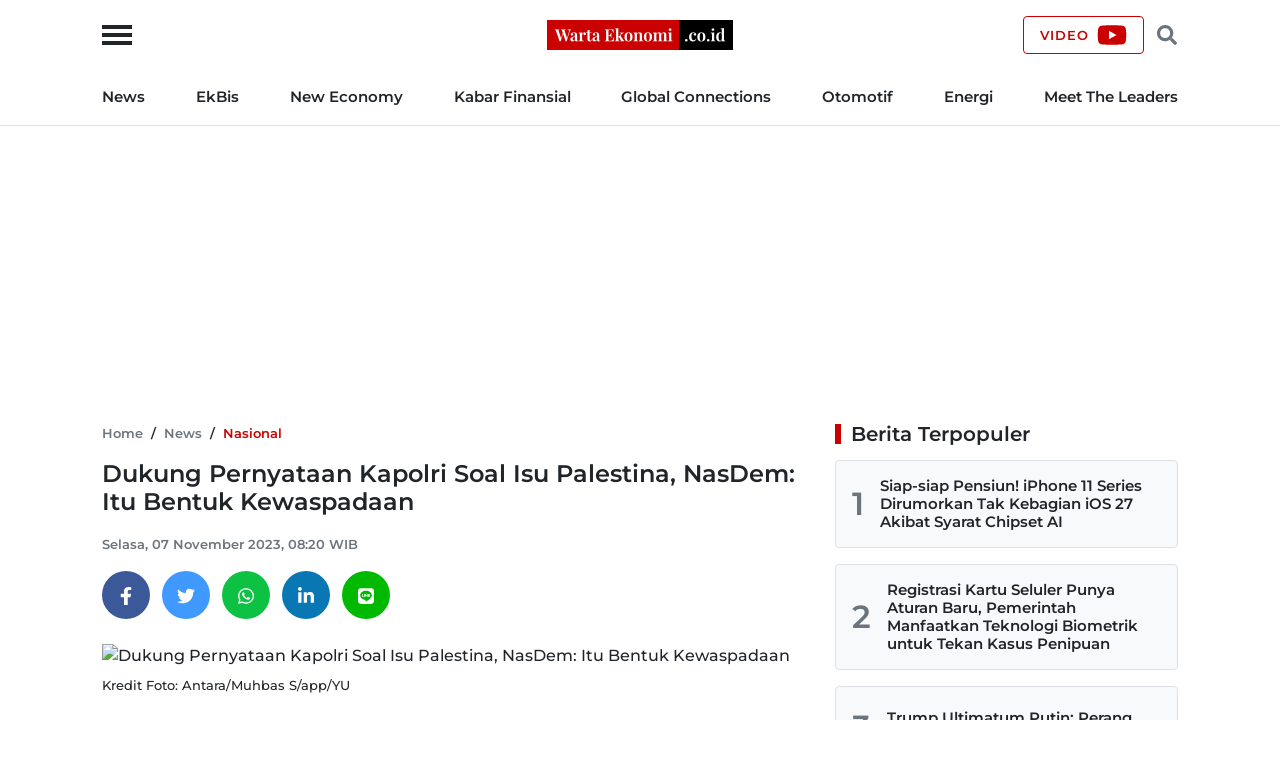

--- FILE ---
content_type: text/html; charset=UTF-8
request_url: https://wartaekonomi.co.id/read519416/dukung-pernyataan-kapolri-soal-isu-palestina-nasdem-itu-bentuk-kewaspadaan?page=2
body_size: 16797
content:
<!doctype html>
<html lang="id">

<head>
    <title>Dukung Pernyataan Kapolri Soal Isu Palestina, NasDem: Itu Bentuk Kewaspadaan - Halaman 2</title>

    <link rel="dns-prefetch" href="https://securepubads.g.doubleclick.net">
    <link rel="dns-prefetch" href="https://ads.pubmatic.com">
    <link rel="dns-prefetch" href="https://www.googletagmanager.com">
    <link rel="dns-prefetch" href="https://connect.facebook.net">
    <link rel="dns-prefetch" href="https://www.facebook.com">
    <link rel="dns-prefetch" href="https://pagead2.googlesyndication.com">
    <link rel="dns-prefetch" href="https://googleads.g.doubleclick.net">
    <link rel="dns-prefetch" href="https://static.doubleclick.net">
    <link rel="dns-prefetch" href="https://jnn-pa.googleapis.com">
    <link rel="dns-prefetch" href="https://www.google.com">
    <link rel="dns-prefetch" href="https://fonts.gstatic.com">
    <link rel="dns-prefetch" href="https://anymind360.com">
    <link rel="dns-prefetch" href="https://foto.wartaekonomi.co.id">
    <link rel="preload" href="https://wartaekonomi.co.id/css/style.min.css?rand=Y9SUE1vx" as="style">
    <link rel="preload" href="https://wartaekonomi.co.id/js/script.min.js?rand=Y9SUE1vx" as="script">
    <link rel="preload" href="https://fonts.gstatic.com/s/montserrat/v25/JTUSjIg1_i6t8kCHKm459Wlhyw.woff2" as="font" type="font/woff2" crossorigin>

    <!-- Required meta tags -->
    <meta charset="utf-8">
    <meta name="viewport" content="width=device-width, initial-scale=1">

    <meta name="google-site-verification" content="AvImw9gN1uaC9mqQ2NcDDNCzwDM_9rcVWwCbP5u0Pj8">
    <meta name="Trafficstars" content="80961">
    <meta name="alexaVerifyID" content="JM9ooB47tT05W66ysdPl56PHgGA">
    <meta name="description" content="Elite Partai NasDem, Ahmad Ali mengatakan, Kapolri hanya meminta jajaran hingga masyarakat untuk waspada, bukan kritik soal isu dari Palestina - Halaman 2">
    <meta name="keywords" content="NasDem, Palestina">
    <meta name="robots" content="index, follow">
    <meta name="googlebot-news" content="index, follow">
    <meta name="googlebot" content="index, follow">
    <meta name="language" content="id">
    <meta name="geo.country" content="id">
    <meta name="geo.placename" content="Indonesia">

    <meta property="og:type" content="article">
    <meta property="og:site_name" content="Warta Ekonomi">
    <meta property="og:title" content="Dukung Pernyataan Kapolri Soal Isu Palestina, NasDem: Itu Bentuk Kewaspadaan">
    <meta property="og:image" content="https://foto.wartaekonomi.co.id/files/arsip_foto_2023_11_05/palestina_195200_small.jpg">
    <meta property="og:image:type" content="image/jpeg">
    <meta property="og:image:width" content="500">
    <meta property="og:image:height" content="288">
    <meta property="og:description" content="Elite Partai NasDem, Ahmad Ali mengatakan, Kapolri hanya meminta jajaran hingga masyarakat untuk waspada, bukan kritik soal isu dari Palestina - Halaman 2">
    <meta property="og:url" content="https://wartaekonomi.co.id/read519416/dukung-pernyataan-kapolri-soal-isu-palestina-nasdem-itu-bentuk-kewaspadaan">

    <meta name="twitter:card" content="summary_large_image">
    <meta name="twitter:title" content="Dukung Pernyataan Kapolri Soal Isu Palestina, NasDem: Itu Bentuk Kewaspadaan">
    <meta name="twitter:description" content="Elite Partai NasDem, Ahmad Ali mengatakan, Kapolri hanya meminta jajaran hingga masyarakat untuk waspada, bukan kritik soal isu dari Palestina - Halaman 2">
    <meta name="twitter:image" content="https://foto.wartaekonomi.co.id/files/arsip_foto_2023_11_05/palestina_195200_big.jpg">
    <meta name="twitter:image:src" content="https://foto.wartaekonomi.co.id/files/arsip_foto_2023_11_05/palestina_195200_big.jpg">

    <meta property="fb:app_id" content="310001522801612">

    <link rel="amphtml" href="https://wartaekonomi.co.id/amp/read519416/dukung-pernyataan-kapolri-soal-isu-palestina-nasdem-itu-bentuk-kewaspadaan">
    <link rel="canonical" href="https://wartaekonomi.co.id/read519416/dukung-pernyataan-kapolri-soal-isu-palestina-nasdem-itu-bentuk-kewaspadaan">

    <link rel="shortcut icon" href="https://wartaekonomi.co.id/img/favicon.ico" type="image/x-icon">
    <link rel="icon" href="https://wartaekonomi.co.id/img/favicon.ico" type="image/x-icon">

    <link rel="stylesheet" href="https://wartaekonomi.co.id/css/style.min.css?rand=Y9SUE1vx">

    <script type="application/ld+json">
    {
        "@context": "https://schema.org",
        "@type": "BreadcrumbList",
        "itemListElement": [{
                "@type": "ListItem",
                "position": 1,
                "item": {
                    "@id": "https://wartaekonomi.co.id/",
                    "name": "Home"
                }
            },
            {
                "@type": "ListItem",
                "position": 2,
                "item": {
                    "@id": "https://wartaekonomi.co.id/category-53/nasional",
                    "name": "Nasional"
                }
            },
            {
                "@type": "ListItem",
                "position": 3,
                "item": {
                    "@id": "https://wartaekonomi.co.id/read519416/dukung-pernyataan-kapolri-soal-isu-palestina-nasdem-itu-bentuk-kewaspadaan",
                    "name": "Dukung Pernyataan Kapolri Soal Isu Palestina, NasDem: Itu Bentuk Kewaspadaan"
                }
            }
        ]
    }
</script>

<script type="application/ld+json">
    {
        "@context": "https://schema.org",
        "@type": "WebPage",
        "headline": "Dukung Pernyataan Kapolri Soal Isu Palestina, NasDem: Itu Bentuk Kewaspadaan",
        "url": "https://wartaekonomi.co.id/read519416/dukung-pernyataan-kapolri-soal-isu-palestina-nasdem-itu-bentuk-kewaspadaan",
        "datePublished": "2023-11-07T08:20:00+07:00",
        "image": "https://foto.wartaekonomi.co.id/files/arsip_foto_2023_11_05/palestina_195200_big.jpg",
        "thumbnailUrl": "https://foto.wartaekonomi.co.id/files/arsip_foto_2023_11_05/palestina_195200_small.jpg"
    }
</script>

<script type="application/ld+json">
    {
        "@context": "http://schema.org",
        "@type": "NewsArticle",
        "mainEntityOfPage": {
            "@type": "WebPage",
            "@id": "https://wartaekonomi.co.id/read519416/dukung-pernyataan-kapolri-soal-isu-palestina-nasdem-itu-bentuk-kewaspadaan"
        },
        "headline": "Dukung Pernyataan Kapolri Soal Isu Palestina, NasDem: Itu Bentuk Kewaspadaan",
        "image": {
            "@type": "ImageObject",
            "url": "https://foto.wartaekonomi.co.id/files/arsip_foto_2023_11_05/palestina_195200_big.jpg"
        },
        "datePublished": "2023-11-07T08:20:00+07:00",
        "dateModified": "2023-11-07T08:20:00+07:00",
        "description": "Elite Partai NasDem, Ahmad Ali mengatakan, Kapolri hanya meminta jajaran hingga masyarakat untuk waspada, bukan kritik soal isu dari Palestina",
        "author": {
             "@type": "Person",
            "name": "Redaksi"
        },
        "publisher": {
            "@type": "Organization",
            "name": "Warta Ekonomi",
            "logo": {
                "@type": "ImageObject",
                "url": "https://wartaekonomi.co.id/img/logo.png?rand=Y9SUE1vx"
            }
        }
    }
</script>


<!-- Global site tag (gtag.js) - Google Analytics -->
<script async src="https://www.googletagmanager.com/gtag/js?id=G-XRQ836EWGG" type="9c245f3d36bea3c9b0ca18b9-text/javascript"></script>

    <!-- Adsense -->
    <script async src="https://pagead2.googlesyndication.com/pagead/js/adsbygoogle.js?client=ca-pub-6575109187818638" crossorigin="anonymous" type="9c245f3d36bea3c9b0ca18b9-text/javascript"></script>

<!-- GAM -->
<script async src="https://securepubads.g.doubleclick.net/tag/js/gpt.js" type="9c245f3d36bea3c9b0ca18b9-text/javascript"></script>

<script type="9c245f3d36bea3c9b0ca18b9-text/javascript">
    // Google Analytics
    window.dataLayer = window.dataLayer || [];

    function gtag() {
        dataLayer.push(arguments);
    }
    gtag('js', new Date());
    gtag('config', 'G-XRQ836EWGG');

    gtag('event', 'page_view', {
         "editor": "Aldi Ginastiar",
        "category": "News",
        "sub_category": "Nasional"
    });

    // GAM
    window.googletag = window.googletag || {
        cmd: []
    };

    googletag.cmd.push(function() {
        googletag.defineSlot('/21863669784/Mob_In_Article_BP_2', [300, 250], 'div-gpt-ad-1647729625996-0').addService(googletag.pubads());
        googletag.defineSlot('/21863669784/Mob_In_Article_BP_3', [300, 250], 'div-gpt-ad-1647729684060-0').addService(googletag.pubads());

                    googletag.defineSlot('/21863669784/we-desktop-article-billboard', [
                [780, 250],
                [970, 250]
            ], 'div-gpt-ad-1652842426363-0').addService(googletag.pubads());
            googletag.defineSlot('/21863669784/we-desktop-article-skin-ad-left', [120, 600], 'div-gpt-ad-1652845968430-0').addService(googletag.pubads());
            googletag.defineSlot('/21863669784/we-desktop-article-skin-ad-right', [120, 600], 'div-gpt-ad-1652848892596-0').addService(googletag.pubads());
        
        googletag.pubads().setTargeting('we-kanal', ['1']);
        googletag.pubads().setTargeting('we-sub-kanal', ['53']);
        googletag.pubads().enableSingleRequest();
        googletag.pubads().collapseEmptyDivs();
        googletag.enableServices();
    });

    // IZooto
    window._izq = window._izq || [];
    window._izq.push(["init"]);
    try {
        window._izq.push(["registerSubscriptionCallback", function(obj) {
            if (obj.statuscode == 1) {
                window._izq.push(["userProfile", {
                    "add": {
                        "Category": "News",
                        "SubCategory": "Nasional"
                    }
                }]);
            }
        }]);

        window.izConfig = JSON.parse('{"client":36181,"sourceOrigin":"https:\/\/wartaekonomi.co.id","domainRoot":"","webPushId":"","webServiceUrl":"","isSdkHttps":1,"customPixelLink":"","mobileAllowed":1,"serviceWorkerName":"\/service-worker.js","manifestName":"\/manifest.json","desktopAllowed":1,"setEnr":1,"izootoStatus":1,"debug":0,"siteUrl":"https:\/\/wartaekonomi.co.id","promptDelay":0,"repeatPromptDelay":0,"tagsEnabled":1,"welcomeNotification":{"status":0,"title":"","body":"","icon":"","url":"","showAfter":0,"clickTimeout":0},"locale":"en","vapidPublicKey":"BKnxZBKJUNqyordju8m3NexUIk0JkH1cNko7qtwe0qiHQvrcFoB16Zw4QRpawTPmCyukH0EAM-U0BhhHTe3NA5c","overlay":0,"mobPromptFlow":0,"mobOptInDesignType":0,"optInDesign":"","mobPromptDesign":{"message":"We\'d like to notify you about the latest updates","subMessage":"You can unsubscribe from notifications anytime","icon":"https:\/\/cdnimg.izooto.com\/default\/6.png","btn1Txt":"Later","btn2Txt":"Allow","position":"","bgColor":"#f9f9f9","titleForeColor":"#5a5a5a","messageForeColor":"#5a5a5a","btn1bgColor":"#f9f9f9","btn1ForeColor":"#808080","btn2bgColor":"#0e53a1","btn2ForeColor":"#fff"},"promptFlow":0,"optInDesignType":0,"promptDesign":{"message":"We\'d like to notify you about the latest updates","subMessage":"You can unsubscribe from notifications anytime","icon":"https:\/\/cdnimg.izooto.com\/default\/6.png","btn1Txt":"Later","btn2Txt":"Allow","position":"","bgColor":"#f9f9f9","titleForeColor":"#5a5a5a","messageForeColor":"#5a5a5a","btn1bgColor":"#f9f9f9","btn1ForeColor":"#808080","btn2bgColor":"#0e53a1","btn2ForeColor":"#fff"},"branding":1,"overlayMessage":"Click on \'Allow\' to subscribe to the latest updates."}');
        var container = document.body ? document.body : document.head;

        if ("" !== izConfig.customPixelLink) {
            var _izAlt = document.createElement("script");
            _izAlt.id = "izootoAlt",
                _izAlt.src = izConfig.customPixelLink,
                container.appendChild(_izAlt);
        } else {
            var _iz = document.createElement("script");
            _iz.id = "izootoSdk",
                _iz.src = "https://cdn.izooto.com/scripts/sdk/izooto.js",
                container.appendChild(_iz);
        }
    } catch (err) {}
</script></head>

<body>

    <!-- Facebook Javascript SDK -->
    <div id="fb-root"></div>
    <script async defer crossorigin="anonymous" src="https://connect.facebook.net/id_ID/sdk.js#xfbml=1&version=v11.0&appId=310001522801612&autoLogAppEvents=1" type="9c245f3d36bea3c9b0ca18b9-text/javascript"></script>

    <!-- Header Start -->
<header class="border-bottom w-100">
    <div class="headerLogo">
        <div class="container h-100">
            <div class="row align-items-center h-100">
                <div class="col-12 position-relative text-center">
                    <button class="sideMenuToggle">
                        <span></span>
                        <span></span>
                        <span></span>
                    </button>
                    <!-- //.sideMenuToggle -->

                    <a href="https://wartaekonomi.co.id/" title="Warta Ekonomi">
                        <img width="186" height="30" src="https://wartaekonomi.co.id/img/logo.png?rand=Y9SUE1vx" alt="Logo Warta Ekonomi">
                    </a>

                    <div class="headerCTA d-flex end-0 position-absolute">
                        <a href="https://youtube.com/@WartaEkonomiID?si=QFAql2Uy2HOzPcLT" rel="nofollow" title="Channel YouTube Warta Ekonomi" class="align-items-center border-primary btn d-none d-lg-flex fs-9 fw-bold lh-1 ls-1 px-3 text-uppercase" target="_blank">
                            <span class="pe-2">Video</span>
                            <svg xmlns="http://www.w3.org/2000/svg" viewBox="0 0 576 512"><!-- Font Awesome Free 5.15.4 by @fontawesome - https://fontawesome.com License - https://fontawesome.com/license/free (Icons: CC BY 4.0, Fonts: SIL OFL 1.1, Code: MIT License) --><path d="M549.655 124.083c-6.281-23.65-24.787-42.276-48.284-48.597C458.781 64 288 64 288 64S117.22 64 74.629 75.486c-23.497 6.322-42.003 24.947-48.284 48.597-11.412 42.867-11.412 132.305-11.412 132.305s0 89.438 11.412 132.305c6.281 23.65 24.787 41.5 48.284 47.821C117.22 448 288 448 288 448s170.78 0 213.371-11.486c23.497-6.321 42.003-24.171 48.284-47.821 11.412-42.867 11.412-132.305 11.412-132.305s0-89.438-11.412-132.305zm-317.51 213.508V175.185l142.739 81.205-142.739 81.201z"/></svg>                        </a>

                        <button class="headerSearchToggle border-0 btn lh-1 me-1 ms-1"><svg xmlns="http://www.w3.org/2000/svg" viewBox="0 0 512 512"><!-- Font Awesome Free 5.15.4 by @fontawesome - https://fontawesome.com License - https://fontawesome.com/license/free (Icons: CC BY 4.0, Fonts: SIL OFL 1.1, Code: MIT License) --><path d="M505 442.7L405.3 343c-4.5-4.5-10.6-7-17-7H372c27.6-35.3 44-79.7 44-128C416 93.1 322.9 0 208 0S0 93.1 0 208s93.1 208 208 208c48.3 0 92.7-16.4 128-44v16.3c0 6.4 2.5 12.5 7 17l99.7 99.7c9.4 9.4 24.6 9.4 33.9 0l28.3-28.3c9.4-9.4 9.4-24.6.1-34zM208 336c-70.7 0-128-57.2-128-128 0-70.7 57.2-128 128-128 70.7 0 128 57.2 128 128 0 70.7-57.2 128-128 128z"/></svg></button>
                    </div>
                    <!-- //.headerCTA -->
                </div>
                <!-- //.col-12 -->
            </div>
            <!-- //.row -->
        </div>
        <!-- //.container -->
    </div>
    <!-- //.headerLogo -->

    <div class="headerNav d-none d-lg-block">
        <div class="container">
            <div class="row">
                <div class="col-12">
                    <nav>
    <ul class="d-flex fs-7 fw-bold list-inline justify-content-between m-0 py-3">
        
            <li class="list-inline-item pr-2 pe-xl-3 ?>"><a href="https://wartaekonomi.co.id/category-parent-1/kabar-indonesia" title="News">News</a></li>

        
            <li class="list-inline-item px-2 px-xl-3 ?>"><a href="https://wartaekonomi.co.id/category-parent-2/kabar-ekbis" title="EkBis">EkBis</a></li>

        
            <li class="list-inline-item px-2 px-xl-3 ?>"><a href="https://wartaekonomi.co.id/category-parent-3/new-economy" title="New Economy">New Economy</a></li>

        
            <li class="list-inline-item px-2 px-xl-3 ?>"><a href="https://wartaekonomi.co.id/category-parent-4/kabar-finansial" title="Kabar Finansial">Kabar Finansial</a></li>

        
            <li class="list-inline-item px-2 px-xl-3 ?>"><a href="https://wartaekonomi.co.id/category-parent-5/global-connections" title="Global Connections">Global Connections</a></li>

        
        <li class="list-inline-item px-2 px-xl-3"><a href="https://wartaekonomi.co.id/category-282/otomotif" title="Otomotif">Otomotif</a></li>
        <li class="list-inline-item px-2 px-xl-3"><a href="https://wartaekonomi.co.id/category-290/energi" title="Energi">Energi</a></li>
        <li class="list-inline-item ps-2 ps-xl-3"><a href="https://wartaekonomi.co.id/category-303/ceo-interview" title="Meet The Leaders">Meet The Leaders</a></li>
    </ul>
</nav>                </div>
                <!-- //.col-12 -->
            </div>
            <!-- //.row -->
        </div>
        <!-- //.container -->
    </div>
    <!-- //.headerNav -->

    <div class="headerSearch d-none h-100 position-absolute start-0 top-0 w-100">
        <div class="container h-100">
            <div class="row align-items-center h-100">
                <div class="col-12">
                    <div class="d-flex align-items-center">
                        <form method="POST" action="https://wartaekonomi.co.id/search" class="w-100">
                            <input type="text" name="q" placeholder="Cari berita" autocomplete="off" class="bg-light border px-3 py-2 rounded w-100">
                        </form>
                        <button class="headerSearchToggleClose bg-primary border-primary btn fs-9 fw-bold lh-1 ls-1 ms-2 px-3 text-uppercase text-white">Tutup</button>
                    </div>
                    <!-- //.d-flex -->
                </div>
                <!-- //.col-12 -->
            </div>
            <!-- //.row -->
        </div>
        <!-- //.container -->
    </div>
    <!-- //.headerSearch -->
</header>
<!-- //Header End -->

<!-- sideMenu Start -->
<div class="sideMenuMask"></div>

<div class="sideMenu">
    <div class="sideMenuSection sideMenuToggleCloseWrapper">
        <span class="sideMenuTitle fw-bold lh-1 ps-3 text-uppercase">Menu</span>

        <div class="sideMenuToggleClose" role="button" aria-label="Close Menu" tabindex="0">
            <span></span>
            <span></span>
        </div>
        <!-- //.sideMenuToggleClose -->
    </div>
    <!-- //.sideMenuSection -->

    <div class="sideMenuSection pb-0">
        <form method="POST" action="https://wartaekonomi.co.id/search" class="w-100">
            <input type="text" name="q" placeholder="Cari berita" autocomplete="off" class="bg-light border px-3 py-2 rounded w-100">
        </form>
    </div>
    <!-- //.sideMenuSection -->

    <div id="sideMenuAccordion" class="sideMenuSection sideMenuAccordion border-bottom">
                    <section class="accordionItem">
                <h6 class="accordionItemTitle fs-7 fw-bold">
                    News<svg xmlns="http://www.w3.org/2000/svg" viewBox="0 0 448 512"><!-- Font Awesome Free 5.15.4 by @fontawesome - https://fontawesome.com License - https://fontawesome.com/license/free (Icons: CC BY 4.0, Fonts: SIL OFL 1.1, Code: MIT License) --><path d="M207.029 381.476L12.686 187.132c-9.373-9.373-9.373-24.569 0-33.941l22.667-22.667c9.357-9.357 24.522-9.375 33.901-.04L224 284.505l154.745-154.021c9.379-9.335 24.544-9.317 33.901.04l22.667 22.667c9.373 9.373 9.373 24.569 0 33.941L240.971 381.476c-9.373 9.372-24.569 9.372-33.942 0z"/></svg>                </h6>
                <div class="accordionPanel">
                    <ul class="list-inline fs-8 fw-bold">
                                                    <li class="ps-3 py-2">
                                <a href="https://wartaekonomi.co.id/category-53/nasional" title="Nasional" class="text-dark">Nasional</a>                            </li>
                                                    <li class="ps-3 py-2">
                                <a href="https://wartaekonomi.co.id/category-55/megapolitan" title="Megapolitan" class="text-dark">Megapolitan</a>                            </li>
                                                    <li class="ps-3 py-2">
                                <a href="https://wartaekonomi.co.id/category-269/daerah" title="Daerah" class="text-dark">Daerah</a>                            </li>
                                                    <li class="ps-3 py-2">
                                <a href="https://wartaekonomi.co.id/category-280/politik" title="Politik" class="text-dark">Politik</a>                            </li>
                                                    <li class="ps-3 py-2">
                                <a href="https://wartaekonomi.co.id/category-291/hukum" title="Hukum" class="text-dark">Hukum</a>                            </li>
                                            </ul>
                </div>
                <!-- //.accordionPanel -->
            </section>
                    <section class="accordionItem">
                <h6 class="accordionItemTitle fs-7 fw-bold">
                    EkBis<svg xmlns="http://www.w3.org/2000/svg" viewBox="0 0 448 512"><!-- Font Awesome Free 5.15.4 by @fontawesome - https://fontawesome.com License - https://fontawesome.com/license/free (Icons: CC BY 4.0, Fonts: SIL OFL 1.1, Code: MIT License) --><path d="M207.029 381.476L12.686 187.132c-9.373-9.373-9.373-24.569 0-33.941l22.667-22.667c9.357-9.357 24.522-9.375 33.901-.04L224 284.505l154.745-154.021c9.379-9.335 24.544-9.317 33.901.04l22.667 22.667c9.373 9.373 9.373 24.569 0 33.941L240.971 381.476c-9.373 9.372-24.569 9.372-33.942 0z"/></svg>                </h6>
                <div class="accordionPanel">
                    <ul class="list-inline fs-8 fw-bold">
                                                    <li class="ps-3 py-2">
                                <a href="https://wartaekonomi.co.id/category-54/makro" title="Makro" class="text-dark">Makro</a>                            </li>
                                                    <li class="ps-3 py-2">
                                <a href="https://wartaekonomi.co.id/category-261/infrastruktur" title="Infrastruktur" class="text-dark">Infrastruktur</a>                            </li>
                                                    <li class="ps-3 py-2">
                                <a href="https://wartaekonomi.co.id/category-267/properti" title="Properti" class="text-dark">Properti</a>                            </li>
                                                    <li class="ps-3 py-2">
                                <a href="https://wartaekonomi.co.id/category-268/agribisnis" title="Agribisnis" class="text-dark">Agribisnis</a>                            </li>
                                                    <li class="ps-3 py-2">
                                <a href="https://wartaekonomi.co.id/category-270/pajak" title="Pajak" class="text-dark">Pajak</a>                            </li>
                                                    <li class="ps-3 py-2">
                                <a href="https://wartaekonomi.co.id/category-277/perikanan" title="Perikanan" class="text-dark">Perikanan</a>                            </li>
                                                    <li class="ps-3 py-2">
                                <a href="https://wartaekonomi.co.id/category-289/transportasi" title="Transportasi" class="text-dark">Transportasi</a>                            </li>
                                                    <li class="ps-3 py-2">
                                <a href="https://wartaekonomi.co.id/category-297/riil" title="Riil" class="text-dark">Riil</a>                            </li>
                                                    <li class="ps-3 py-2">
                                <a href="https://wartaekonomi.co.id/category-298/industri" title="Industri" class="text-dark">Industri</a>                            </li>
                                                    <li class="ps-3 py-2">
                                <a href="https://wartaekonomi.co.id/category-300/bisnis" title="Bisnis" class="text-dark">Bisnis</a>                            </li>
                                                    <li class="ps-3 py-2">
                                <a href="https://wartaekonomi.co.id/category-302/jasa" title="Jasa" class="text-dark">Jasa</a>                            </li>
                                            </ul>
                </div>
                <!-- //.accordionPanel -->
            </section>
                    <section class="accordionItem">
                <h6 class="accordionItemTitle fs-7 fw-bold">
                    New Economy<svg xmlns="http://www.w3.org/2000/svg" viewBox="0 0 448 512"><!-- Font Awesome Free 5.15.4 by @fontawesome - https://fontawesome.com License - https://fontawesome.com/license/free (Icons: CC BY 4.0, Fonts: SIL OFL 1.1, Code: MIT License) --><path d="M207.029 381.476L12.686 187.132c-9.373-9.373-9.373-24.569 0-33.941l22.667-22.667c9.357-9.357 24.522-9.375 33.901-.04L224 284.505l154.745-154.021c9.379-9.335 24.544-9.317 33.901.04l22.667 22.667c9.373 9.373 9.373 24.569 0 33.941L240.971 381.476c-9.373 9.372-24.569 9.372-33.942 0z"/></svg>                </h6>
                <div class="accordionPanel">
                    <ul class="list-inline fs-8 fw-bold">
                                                    <li class="ps-3 py-2">
                                <a href="https://wartaekonomi.co.id/category-263/green-economy" title="Green Economy" class="text-dark">Green Economy</a>                            </li>
                                                    <li class="ps-3 py-2">
                                <a href="https://wartaekonomi.co.id/category-264/digital-economy" title="Digital Economy" class="text-dark">Digital Economy</a>                            </li>
                                                    <li class="ps-3 py-2">
                                <a href="https://wartaekonomi.co.id/category-272/entrepreneur" title="Entrepreneur" class="text-dark">Entrepreneur</a>                            </li>
                                                    <li class="ps-3 py-2">
                                <a href="https://wartaekonomi.co.id/category-276/csr" title="CSR" class="text-dark">CSR</a>                            </li>
                                            </ul>
                </div>
                <!-- //.accordionPanel -->
            </section>
                    <section class="accordionItem">
                <h6 class="accordionItemTitle fs-7 fw-bold">
                    Kabar Finansial<svg xmlns="http://www.w3.org/2000/svg" viewBox="0 0 448 512"><!-- Font Awesome Free 5.15.4 by @fontawesome - https://fontawesome.com License - https://fontawesome.com/license/free (Icons: CC BY 4.0, Fonts: SIL OFL 1.1, Code: MIT License) --><path d="M207.029 381.476L12.686 187.132c-9.373-9.373-9.373-24.569 0-33.941l22.667-22.667c9.357-9.357 24.522-9.375 33.901-.04L224 284.505l154.745-154.021c9.379-9.335 24.544-9.317 33.901.04l22.667 22.667c9.373 9.373 9.373 24.569 0 33.941L240.971 381.476c-9.373 9.372-24.569 9.372-33.942 0z"/></svg>                </h6>
                <div class="accordionPanel">
                    <ul class="list-inline fs-8 fw-bold">
                                                    <li class="ps-3 py-2">
                                <a href="https://wartaekonomi.co.id/category-259/finansial" title="Finansial" class="text-dark">Finansial</a>                            </li>
                                                    <li class="ps-3 py-2">
                                <a href="https://wartaekonomi.co.id/category-283/bursa" title="Bursa" class="text-dark">Bursa</a>                            </li>
                                                    <li class="ps-3 py-2">
                                <a href="https://wartaekonomi.co.id/category-284/perbankan" title="Perbankan" class="text-dark">Perbankan</a>                            </li>
                                                    <li class="ps-3 py-2">
                                <a href="https://wartaekonomi.co.id/category-285/asuransi" title="Asuransi" class="text-dark">Asuransi</a>                            </li>
                                                    <li class="ps-3 py-2">
                                <a href="https://wartaekonomi.co.id/category-286/multifinance" title="Multifinance" class="text-dark">Multifinance</a>                            </li>
                                                    <li class="ps-3 py-2">
                                <a href="https://wartaekonomi.co.id/category-294/dana-pensiun" title="Dana Pensiun" class="text-dark">Dana Pensiun</a>                            </li>
                                                    <li class="ps-3 py-2">
                                <a href="https://wartaekonomi.co.id/category-299/perencanaan-keuangan" title="Perencanaan Keuangan" class="text-dark">Perencanaan Keuangan</a>                            </li>
                                            </ul>
                </div>
                <!-- //.accordionPanel -->
            </section>
                    <section class="accordionItem">
                <h6 class="accordionItemTitle fs-7 fw-bold">
                    Global Connections<svg xmlns="http://www.w3.org/2000/svg" viewBox="0 0 448 512"><!-- Font Awesome Free 5.15.4 by @fontawesome - https://fontawesome.com License - https://fontawesome.com/license/free (Icons: CC BY 4.0, Fonts: SIL OFL 1.1, Code: MIT License) --><path d="M207.029 381.476L12.686 187.132c-9.373-9.373-9.373-24.569 0-33.941l22.667-22.667c9.357-9.357 24.522-9.375 33.901-.04L224 284.505l154.745-154.021c9.379-9.335 24.544-9.317 33.901.04l22.667 22.667c9.373 9.373 9.373 24.569 0 33.941L240.971 381.476c-9.373 9.372-24.569 9.372-33.942 0z"/></svg>                </h6>
                <div class="accordionPanel">
                    <ul class="list-inline fs-8 fw-bold">
                                                    <li class="ps-3 py-2">
                                <a href="https://wartaekonomi.co.id/category-274/internasional" title="Internasional" class="text-dark">Internasional</a>                            </li>
                                                    <li class="ps-3 py-2">
                                <a href="https://wartaekonomi.co.id/category-278/english-edition" title="English Edition" class="text-dark">English Edition</a>                            </li>
                                                    <li class="ps-3 py-2">
                                <a href="https://wartaekonomi.co.id/category-295/asia-pasifik" title="Asia Pasifik" class="text-dark">Asia Pasifik</a>                            </li>
                                                    <li class="ps-3 py-2">
                                <a href="https://wartaekonomi.co.id/category-296/asean" title="ASEAN" class="text-dark">ASEAN</a>                            </li>
                                            </ul>
                </div>
                <!-- //.accordionPanel -->
            </section>
        
        <section class="accordionItem">
            <h6 class="accordionItemTitle fs-7 fw-bold"><a href="https://wartaekonomi.co.id/category-282/otomotif" title="Otomotif" class="text-dark">Otomotif</a></h6>
        </section>

        <section class="accordionItem">
            <h6 class="accordionItemTitle fs-7 fw-bold"><a href="https://wartaekonomi.co.id/category-290/energi" title="Energi" class="text-dark">Energi</a></h6>
        </section>

        <section class="accordionItem">
            <h6 class="accordionItemTitle fs-7 fw-bold"><a href="https://wartaekonomi.co.id/category-303/ceo-interview" title="Meet The Leaders" class="text-dark">Meet The Leaders</a></h6>
        </section>

        <section class="accordionItem">
            <h6 class="accordionItemTitle fs-7 fw-bold"><a href="https://wartaekonomi.co.id/indeks" title="Indeks" class="text-dark">Indeks</a></h6>
        </section>

        <section class="accordionItem">
            <h6 class="accordionItemTitle fs-7 fw-bold"><a href="https://youtube.com/@WartaEkonomiID?si=QFAql2Uy2HOzPcLT" title="Channel YouTube Warta Ekonomi" class="text-dark" target="_blank">Video</a></h6>
        </section>

        <section class="accordionItem">
            <h6 class="accordionItemTitle fs-7 fw-bold m-0"><a href="https://wartaekonomi.co.id/page/1-about-warta-ekonomi" title="About Us" class="text-dark">About Us</a></h6>
        </section>
    </div>
    <!-- //.sideMenuSection -->

    <div class="sideMenuSection sideMenuSocialMedia">
        <h6 class="fs-7 fw-bold mb-3">Social Media</h6>
        <ul class="socialMediaIcon list-inline m-0">
    <li class="list-inline-item me-3">
        <a rel="nofollow" title="Facebook" href="https://www.facebook.com/warta.ekonomi" target="_blank">
            <svg xmlns="http://www.w3.org/2000/svg" viewBox="0 0 320 512"><!-- Font Awesome Free 5.15.4 by @fontawesome - https://fontawesome.com License - https://fontawesome.com/license/free (Icons: CC BY 4.0, Fonts: SIL OFL 1.1, Code: MIT License) --><path d="M279.14 288l14.22-92.66h-88.91v-60.13c0-25.35 12.42-50.06 52.24-50.06h40.42V6.26S260.43 0 225.36 0c-73.22 0-121.08 44.38-121.08 124.72v70.62H22.89V288h81.39v224h100.17V288z" /></svg>        </a>
    </li>

    <li class="list-inline-item me-3">
        <a rel="nofollow" title="Twitter" href="https://www.twitter.com/WartaEkonomi" target="_blank">
            <svg xmlns="http://www.w3.org/2000/svg" viewBox="0 0 512 512"><!-- Font Awesome Free 5.15.4 by @fontawesome - https://fontawesome.com License - https://fontawesome.com/license/free (Icons: CC BY 4.0, Fonts: SIL OFL 1.1, Code: MIT License) --><path d="M459.37 151.716c.325 4.548.325 9.097.325 13.645 0 138.72-105.583 298.558-298.558 298.558-59.452 0-114.68-17.219-161.137-47.106 8.447.974 16.568 1.299 25.34 1.299 49.055 0 94.213-16.568 130.274-44.832-46.132-.975-84.792-31.188-98.112-72.772 6.498.974 12.995 1.624 19.818 1.624 9.421 0 18.843-1.3 27.614-3.573-48.081-9.747-84.143-51.98-84.143-102.985v-1.299c13.969 7.797 30.214 12.67 47.431 13.319-28.264-18.843-46.781-51.005-46.781-87.391 0-19.492 5.197-37.36 14.294-52.954 51.655 63.675 129.3 105.258 216.365 109.807-1.624-7.797-2.599-15.918-2.599-24.04 0-57.828 46.782-104.934 104.934-104.934 30.213 0 57.502 12.67 76.67 33.137 23.715-4.548 46.456-13.32 66.599-25.34-7.798 24.366-24.366 44.833-46.132 57.827 21.117-2.273 41.584-8.122 60.426-16.243-14.292 20.791-32.161 39.308-52.628 54.253z"/></svg>        </a>
    </li>

    <li class="list-inline-item me-3">
        <a rel="nofollow" title="TikTok" href="https://www.tiktok.com/@warta_ekonomi" target="_blank">
            <svg xmlns="http://www.w3.org/2000/svg" viewBox="0 0 448 512"><!-- Font Awesome Free 5.15.4 by @fontawesome - https://fontawesome.com License - https://fontawesome.com/license/free (Icons: CC BY 4.0, Fonts: SIL OFL 1.1, Code: MIT License) --><path d="M448,209.91a210.06,210.06,0,0,1-122.77-39.25V349.38A162.55,162.55,0,1,1,185,188.31V278.2a74.62,74.62,0,1,0,52.23,71.18V0l88,0a121.18,121.18,0,0,0,1.86,22.17h0A122.18,122.18,0,0,0,381,102.39a121.43,121.43,0,0,0,67,20.14Z"/></svg>        </a>
    </li>

    <li class="list-inline-item me-3">
        <a rel="nofollow" title="YouTube" href="https://youtube.com/@WartaEkonomiID?si=QFAql2Uy2HOzPcLT" target="_blank">
            <svg xmlns="http://www.w3.org/2000/svg" viewBox="0 0 576 512"><!-- Font Awesome Free 5.15.4 by @fontawesome - https://fontawesome.com License - https://fontawesome.com/license/free (Icons: CC BY 4.0, Fonts: SIL OFL 1.1, Code: MIT License) --><path d="M549.655 124.083c-6.281-23.65-24.787-42.276-48.284-48.597C458.781 64 288 64 288 64S117.22 64 74.629 75.486c-23.497 6.322-42.003 24.947-48.284 48.597-11.412 42.867-11.412 132.305-11.412 132.305s0 89.438 11.412 132.305c6.281 23.65 24.787 41.5 48.284 47.821C117.22 448 288 448 288 448s170.78 0 213.371-11.486c23.497-6.321 42.003-24.171 48.284-47.821 11.412-42.867 11.412-132.305 11.412-132.305s0-89.438-11.412-132.305zm-317.51 213.508V175.185l142.739 81.205-142.739 81.201z"/></svg>        </a>
    </li>

    <li class="list-inline-item">
        <a rel="nofollow" title="Instagram" href="https://www.instagram.com/wartaekonomi/" target="_blank">
            <svg xmlns="http://www.w3.org/2000/svg" viewBox="0 0 448 512"><!-- Font Awesome Free 5.15.4 by @fontawesome - https://fontawesome.com License - https://fontawesome.com/license/free (Icons: CC BY 4.0, Fonts: SIL OFL 1.1, Code: MIT License) --><path d="M224.1 141c-63.6 0-114.9 51.3-114.9 114.9s51.3 114.9 114.9 114.9S339 319.5 339 255.9 287.7 141 224.1 141zm0 189.6c-41.1 0-74.7-33.5-74.7-74.7s33.5-74.7 74.7-74.7 74.7 33.5 74.7 74.7-33.6 74.7-74.7 74.7zm146.4-194.3c0 14.9-12 26.8-26.8 26.8-14.9 0-26.8-12-26.8-26.8s12-26.8 26.8-26.8 26.8 12 26.8 26.8zm76.1 27.2c-1.7-35.9-9.9-67.7-36.2-93.9-26.2-26.2-58-34.4-93.9-36.2-37-2.1-147.9-2.1-184.9 0-35.8 1.7-67.6 9.9-93.9 36.1s-34.4 58-36.2 93.9c-2.1 37-2.1 147.9 0 184.9 1.7 35.9 9.9 67.7 36.2 93.9s58 34.4 93.9 36.2c37 2.1 147.9 2.1 184.9 0 35.9-1.7 67.7-9.9 93.9-36.2 26.2-26.2 34.4-58 36.2-93.9 2.1-37 2.1-147.8 0-184.8zM398.8 388c-7.8 19.6-22.9 34.7-42.6 42.6-29.5 11.7-99.5 9-132.1 9s-102.7 2.6-132.1-9c-19.6-7.8-34.7-22.9-42.6-42.6-11.7-29.5-9-99.5-9-132.1s-2.6-102.7 9-132.1c7.8-19.6 22.9-34.7 42.6-42.6 29.5-11.7 99.5-9 132.1-9s102.7-2.6 132.1 9c19.6 7.8 34.7 22.9 42.6 42.6 11.7 29.5 9 99.5 9 132.1s2.7 102.7-9 132.1z"/></svg>        </a>
    </li>
</ul>    </div>
    <!-- //.sideMenuSection -->
</div>
<!-- //sideMenu End -->
    <div class="container my-4">
        <div class="row">
            <div class="col-12">
                <div class="mx-auto text-center">
    <!-- /21863669784/we-desktop-article-billboard -->
    <div id='div-gpt-ad-1652842426363-0' style='min-width: 780px; min-height: 250px;'>
        <script type="9c245f3d36bea3c9b0ca18b9-text/javascript">
            googletag.cmd.push(function() {
                googletag.display('div-gpt-ad-1652842426363-0');
            });
        </script>
    </div>
</div>
<!-- //.mx-auto -->            </div>
            <!-- //.col-12 -->
        </div>
        <!-- //.row -->
    </div>
    <!-- //.container -->

    <div class="container">
        <div class="row">
            <div class="col-lg-8">
                
<main>
    <div class="articlePost mb-5">
        <div class="articlePostHeader mb-3">
            <ul class="fs-9 fw-bold list-inline" style="min-height: 20px;">
                <li class="list-inline-item me-1"><a href="https://wartaekonomi.co.id" title="Home" class="text-muted">Home</a></li>
                <li class="list-inline-item me-1">/</li>
                <li class="list-inline-item me-1"><a href="https://wartaekonomi.co.id/category-parent-1/kabar-indonesia" title="News" class="text-muted">News</a></li>
                <li class="list-inline-item me-1">/</li>
                <li class="list-inline-item me-1"><a href="https://wartaekonomi.co.id/category-53/nasional" title="Nasional">Nasional</a></li>
            </ul>

            
            <h1 class="fs-4 fw-bold mb-3">Dukung Pernyataan Kapolri Soal Isu Palestina, NasDem: Itu Bentuk Kewaspadaan</h1>

            
            <time class="d-inline-block fs-9 fw-bold mb-3 text-muted" style="min-height: 20px;">Selasa, 07 November 2023, 08:20 WIB</time>

            <div class="articlePostShare mb-4">
                <ul class="socialMediaIcon circleIcon list-inline">
    <li class="list-inline-item">
        <button type="button" title="Facebook" class="bg-facebook" onclick="if (!window.__cfRLUnblockHandlers) return false; window.open('https://www.facebook.com/sharer/sharer.php?u=https://wartaekonomi.co.id/read519416/dukung-pernyataan-kapolri-soal-isu-palestina-nasdem-itu-bentuk-kewaspadaan', '_blank', 'width=600,height=600,scrollbars=yes,status=yes,resizable=yes,screenx=0,screeny=0');" data-cf-modified-9c245f3d36bea3c9b0ca18b9-=""><svg xmlns="http://www.w3.org/2000/svg" viewBox="0 0 320 512"><!-- Font Awesome Free 5.15.4 by @fontawesome - https://fontawesome.com License - https://fontawesome.com/license/free (Icons: CC BY 4.0, Fonts: SIL OFL 1.1, Code: MIT License) --><path d="M279.14 288l14.22-92.66h-88.91v-60.13c0-25.35 12.42-50.06 52.24-50.06h40.42V6.26S260.43 0 225.36 0c-73.22 0-121.08 44.38-121.08 124.72v70.62H22.89V288h81.39v224h100.17V288z" /></svg></button>
    </li>

    <li class="list-inline-item">
        <button type="button" title="Twitter" class="bg-twitter" onclick="if (!window.__cfRLUnblockHandlers) return false; window.open('https://twitter.com/intent/tweet?original_referer=https://wartaekonomi.co.id/read519416/dukung-pernyataan-kapolri-soal-isu-palestina-nasdem-itu-bentuk-kewaspadaan&text=Dukung%20Pernyataan%20Kapolri%20Soal%20Isu%20Palestina,%20NasDem:%20Itu%20Bentuk%20Kewaspadaan&tw_p=tweetbutton&url=https://wartaekonomi.co.id/read519416/dukung-pernyataan-kapolri-soal-isu-palestina-nasdem-itu-bentuk-kewaspadaan', '_blank', 'width=600,height=600,scrollbars=yes,status=yes,resizable=yes,screenx=0,screeny=0');" data-cf-modified-9c245f3d36bea3c9b0ca18b9-=""><svg xmlns="http://www.w3.org/2000/svg" viewBox="0 0 512 512"><!-- Font Awesome Free 5.15.4 by @fontawesome - https://fontawesome.com License - https://fontawesome.com/license/free (Icons: CC BY 4.0, Fonts: SIL OFL 1.1, Code: MIT License) --><path d="M459.37 151.716c.325 4.548.325 9.097.325 13.645 0 138.72-105.583 298.558-298.558 298.558-59.452 0-114.68-17.219-161.137-47.106 8.447.974 16.568 1.299 25.34 1.299 49.055 0 94.213-16.568 130.274-44.832-46.132-.975-84.792-31.188-98.112-72.772 6.498.974 12.995 1.624 19.818 1.624 9.421 0 18.843-1.3 27.614-3.573-48.081-9.747-84.143-51.98-84.143-102.985v-1.299c13.969 7.797 30.214 12.67 47.431 13.319-28.264-18.843-46.781-51.005-46.781-87.391 0-19.492 5.197-37.36 14.294-52.954 51.655 63.675 129.3 105.258 216.365 109.807-1.624-7.797-2.599-15.918-2.599-24.04 0-57.828 46.782-104.934 104.934-104.934 30.213 0 57.502 12.67 76.67 33.137 23.715-4.548 46.456-13.32 66.599-25.34-7.798 24.366-24.366 44.833-46.132 57.827 21.117-2.273 41.584-8.122 60.426-16.243-14.292 20.791-32.161 39.308-52.628 54.253z"/></svg></button>
    </li>

    <li class="list-inline-item">
        <button type="button" title="WhatsApp" class="bg-whatsApp" onclick="if (!window.__cfRLUnblockHandlers) return false; window.open('https://api.whatsapp.com/send?text=https://wartaekonomi.co.id/read519416/dukung-pernyataan-kapolri-soal-isu-palestina-nasdem-itu-bentuk-kewaspadaan', '_blank', 'width=600,height=600,scrollbars=yes,status=yes,resizable=yes,screenx=0,screeny=0');" data-cf-modified-9c245f3d36bea3c9b0ca18b9-=""><svg xmlns="http://www.w3.org/2000/svg" viewBox="0 0 448 512"><!-- Font Awesome Free 5.15.4 by @fontawesome - https://fontawesome.com License - https://fontawesome.com/license/free (Icons: CC BY 4.0, Fonts: SIL OFL 1.1, Code: MIT License) --><path d="M380.9 97.1C339 55.1 283.2 32 223.9 32c-122.4 0-222 99.6-222 222 0 39.1 10.2 77.3 29.6 111L0 480l117.7-30.9c32.4 17.7 68.9 27 106.1 27h.1c122.3 0 224.1-99.6 224.1-222 0-59.3-25.2-115-67.1-157zm-157 341.6c-33.2 0-65.7-8.9-94-25.7l-6.7-4-69.8 18.3L72 359.2l-4.4-7c-18.5-29.4-28.2-63.3-28.2-98.2 0-101.7 82.8-184.5 184.6-184.5 49.3 0 95.6 19.2 130.4 54.1 34.8 34.9 56.2 81.2 56.1 130.5 0 101.8-84.9 184.6-186.6 184.6zm101.2-138.2c-5.5-2.8-32.8-16.2-37.9-18-5.1-1.9-8.8-2.8-12.5 2.8-3.7 5.6-14.3 18-17.6 21.8-3.2 3.7-6.5 4.2-12 1.4-32.6-16.3-54-29.1-75.5-66-5.7-9.8 5.7-9.1 16.3-30.3 1.8-3.7.9-6.9-.5-9.7-1.4-2.8-12.5-30.1-17.1-41.2-4.5-10.8-9.1-9.3-12.5-9.5-3.2-.2-6.9-.2-10.6-.2-3.7 0-9.7 1.4-14.8 6.9-5.1 5.6-19.4 19-19.4 46.3 0 27.3 19.9 53.7 22.6 57.4 2.8 3.7 39.1 59.7 94.8 83.8 35.2 15.2 49 16.5 66.6 13.9 10.7-1.6 32.8-13.4 37.4-26.4 4.6-13 4.6-24.1 3.2-26.4-1.3-2.5-5-3.9-10.5-6.6z"/></svg></button>
    </li>

    <li class="list-inline-item">
        <button type="button" title="LinkedIn" class="bg-linkedIn" onclick="if (!window.__cfRLUnblockHandlers) return false; window.open('http://www.linkedin.com/shareArticle?mini=true&url=https://wartaekonomi.co.id/read519416/dukung-pernyataan-kapolri-soal-isu-palestina-nasdem-itu-bentuk-kewaspadaan&title=Dukung%20Pernyataan%20Kapolri%20Soal%20Isu%20Palestina,%20NasDem:%20Itu%20Bentuk%20Kewaspadaan', '_blank', 'width=600,height=600,scrollbars=yes,status=yes,resizable=yes,screenx=0,screeny=0');" data-cf-modified-9c245f3d36bea3c9b0ca18b9-=""><svg xmlns="http://www.w3.org/2000/svg" viewBox="0 0 448 512"><!-- Font Awesome Free 5.15.4 by @fontawesome - https://fontawesome.com License - https://fontawesome.com/license/free (Icons: CC BY 4.0, Fonts: SIL OFL 1.1, Code: MIT License) --><path d="M100.28 448H7.4V148.9h92.88zM53.79 108.1C24.09 108.1 0 83.5 0 53.8a53.79 53.79 0 0 1 107.58 0c0 29.7-24.1 54.3-53.79 54.3zM447.9 448h-92.68V302.4c0-34.7-.7-79.2-48.29-79.2-48.29 0-55.69 37.7-55.69 76.7V448h-92.78V148.9h89.08v40.8h1.3c12.4-23.5 42.69-48.3 87.88-48.3 94 0 111.28 61.9 111.28 142.3V448z"/></svg></button>
    </li>

    <li class="list-inline-item">
        <button type="button" title="Line" class="bg-line" onclick="if (!window.__cfRLUnblockHandlers) return false; window.open('https://social-plugins.line.me/lineit/share?url=https://wartaekonomi.co.id/read519416/dukung-pernyataan-kapolri-soal-isu-palestina-nasdem-itu-bentuk-kewaspadaan&title=Dukung%20Pernyataan%20Kapolri%20Soal%20Isu%20Palestina,%20NasDem:%20Itu%20Bentuk%20Kewaspadaan', '_blank', 'width=600,height=600,scrollbars=yes,status=yes,resizable=yes,screenx=0,screeny=0');" data-cf-modified-9c245f3d36bea3c9b0ca18b9-=""><svg xmlns="http://www.w3.org/2000/svg" viewBox="0 0 448 512"><!-- Font Awesome Free 5.15.4 by @fontawesome - https://fontawesome.com License - https://fontawesome.com/license/free (Icons: CC BY 4.0, Fonts: SIL OFL 1.1, Code: MIT License) --><path d="M272.1 204.2v71.1c0 1.8-1.4 3.2-3.2 3.2h-11.4c-1.1 0-2.1-.6-2.6-1.3l-32.6-44v42.2c0 1.8-1.4 3.2-3.2 3.2h-11.4c-1.8 0-3.2-1.4-3.2-3.2v-71.1c0-1.8 1.4-3.2 3.2-3.2H219c1 0 2.1.5 2.6 1.4l32.6 44v-42.2c0-1.8 1.4-3.2 3.2-3.2h11.4c1.8-.1 3.3 1.4 3.3 3.1zm-82-3.2h-11.4c-1.8 0-3.2 1.4-3.2 3.2v71.1c0 1.8 1.4 3.2 3.2 3.2h11.4c1.8 0 3.2-1.4 3.2-3.2v-71.1c0-1.7-1.4-3.2-3.2-3.2zm-27.5 59.6h-31.1v-56.4c0-1.8-1.4-3.2-3.2-3.2h-11.4c-1.8 0-3.2 1.4-3.2 3.2v71.1c0 .9.3 1.6.9 2.2.6.5 1.3.9 2.2.9h45.7c1.8 0 3.2-1.4 3.2-3.2v-11.4c0-1.7-1.4-3.2-3.1-3.2zM332.1 201h-45.7c-1.7 0-3.2 1.4-3.2 3.2v71.1c0 1.7 1.4 3.2 3.2 3.2h45.7c1.8 0 3.2-1.4 3.2-3.2v-11.4c0-1.8-1.4-3.2-3.2-3.2H301v-12h31.1c1.8 0 3.2-1.4 3.2-3.2V234c0-1.8-1.4-3.2-3.2-3.2H301v-12h31.1c1.8 0 3.2-1.4 3.2-3.2v-11.4c-.1-1.7-1.5-3.2-3.2-3.2zM448 113.7V399c-.1 44.8-36.8 81.1-81.7 81H81c-44.8-.1-81.1-36.9-81-81.7V113c.1-44.8 36.9-81.1 81.7-81H367c44.8.1 81.1 36.8 81 81.7zm-61.6 122.6c0-73-73.2-132.4-163.1-132.4-89.9 0-163.1 59.4-163.1 132.4 0 65.4 58 120.2 136.4 130.6 19.1 4.1 16.9 11.1 12.6 36.8-.7 4.1-3.3 16.1 14.1 8.8 17.4-7.3 93.9-55.3 128.2-94.7 23.6-26 34.9-52.3 34.9-81.5z"/></svg></button>
    </li>
</ul>            </div>
            <!-- //.articlePostShare -->
        </div>
        <!-- //.articlePostHeader -->

                    <div class="articlePostImg mb-3">
                <picture>
                    <source type="image/webp" data-srcset="https://foto.wartaekonomi.co.id/files/arsip_foto_2023_11_05/palestina_195200_big.webp" srcset="https://foto.wartaekonomi.co.id/files/arsip_foto_2023_11_05/palestina_195200_big.webp">
                    <source type="image/jpeg" data-srcset="https://foto.wartaekonomi.co.id/files/arsip_foto_2023_11_05/palestina_195200_big.jpg" srcset="https://foto.wartaekonomi.co.id/files/arsip_foto_2023_11_05/palestina_195200_big.jpg">
                    <img width="720" height="415" data-src="https://foto.wartaekonomi.co.id/files/arsip_foto_2023_11_05/palestina_195200_big.jpg" alt="Dukung Pernyataan Kapolri Soal Isu Palestina, NasDem: Itu Bentuk Kewaspadaan" class="img-fluid">
                    <span class="d-block fs-9 px-3 px-sm-0 py-2">Kredit Foto: Antara/Muhbas S/app/YU</span>
                </picture>
            </div>
            <!-- //.articlePostImg -->
        
        <div class="articlePostContent clearfix lh-lg mb-4">
            
<p>“Peristiwa yang di Mahkamah Konstitusi itu peristiwa yang berdiri sendiri, tidak ada hubungan dengan lembaga negara lain,” tandas Legislator NasDem dari Dapil Sulawesi Tengah itu.</p>
<div class="adInArticle mb-3 mx-auto text-center">
            <script async src="https://pagead2.googlesyndication.com/pagead/js/adsbygoogle.js?client=ca-pub-6575109187818638" crossorigin="anonymous" type="9c245f3d36bea3c9b0ca18b9-text/javascript"></script>
        <!-- In_Article_1 -->
        <ins class="adsbygoogle" style="display:inline-block;width:300px;height:250px" data-ad-client="ca-pub-6575109187818638" data-ad-slot="4350839434"></ins>
        <script type="9c245f3d36bea3c9b0ca18b9-text/javascript">
            (adsbygoogle = window.adsbygoogle || []).push({});
        </script>
    </div>
<!-- //.adInArticle -->
<p><strong>Baca Juga: <a href="https://wartaekonomi.co.id/read519389/bantuan-kemanusiaan-baznas-untuk-palestina-tiba-di-mesir">Bantuan Kemanusiaan BAZNAS untuk Palestina Tiba di Mesir</a></strong><br><br>“Kita warga Indonesia yang merupakan warga dunia ikut prihatin akan tragedi kemanusiaan yang terjadi di Gaza.Kita mendoakan supaya segera dihentikan, dan Palestina segera mendapatkan kemerdekaannya,” pungkas Ali.<br><br>Sebelumnya, Kapolri Jenderal Listyo Sigit Prabowo, menyatakan konflik Israel dan Hamas dapat membangkitkan sel-sel terafiliasi teroris di Indonesia. Kapolri menginstruksikan jajarannya untuk mewaspadai dampak eskalasi di tingkat global terhadap keamanan dan ketertiban masyarakat di Tanah Air.</p>
<div class="adInArticle mb-3 mx-auto text-center" style="width: 300px; height: 250px;">
    <!-- /21863669784/Mob_In_Article_BP_3 -->
    <div id="div-gpt-ad-1647729684060-0" style="min-width: 300px; min-height: 250px;">
        <script type="9c245f3d36bea3c9b0ca18b9-text/javascript">
            googletag.cmd.push(function() {
                googletag.display('div-gpt-ad-1647729684060-0');
            });
        </script>
    </div>
</div>
<!-- //.adInArticle --><p><strong>Baca Juga: <a href="https://wartaekonomi.co.id/read517976/kapolri-tegaskan-pentingnya-pemilu-damai-ahmad-sahroni-niat-baik-semoga-dijalankan-serius-tanpa-campur-tangan-kepentingan-siapa-pun">Kapolri Tegaskan Pentingnya Pemilu Damai, Ahmad Sahroni: Niat Baik, Semoga Dijalankan Serius Tanpa Campur Tangan Kepentingan Siapa Pun!</a></strong><br><br>“Beberapa waktu yang lalu, dampak dari konflik Israel-Palestina tentunya juga membangkitkan sel-sel yang terafiliasi dengan teroris dan mau tidak mau kita juga tentunya harus waspada,” kata Sigit seusai Apel Kepala Satuan Wilayah Polri di Jakarta, Rabu (1/11).</p>
<div class="adInArticle mb-3 mx-auto text-center" style="width: 300px; height: 250px;">
    <!-- /21863669784/Mob_In_Article_BP_2 -->
    <div id="div-gpt-ad-1647729625996-0" style="min-width: 300px; min-height: 250px;">
        <script type="9c245f3d36bea3c9b0ca18b9-text/javascript">
            googletag.cmd.push(function() {
                googletag.display('div-gpt-ad-1647729625996-0');
            });
        </script>
    </div>
</div>
<!-- //.adInArticle -->
        </div>
        <!-- //.articlePostContent -->


                    <div class="articlePostPagination mb-4">
                <div class="mb-3">
                    <a href="https://wartaekonomi.co.id/read519416/dukung-pernyataan-kapolri-soal-isu-palestina-nasdem-itu-bentuk-kewaspadaan?page=all" class="bg-primary border-primary btn d-grid rounded text-white">Tampilkan Semua</a>                </div>
                <!-- //.mb-3 -->
                <p class="fw-bold mb-2 text-muted">Halaman:</p>
                <ul class="clearfix m-0 p-0">
                                            <li class="float-start d-inline pe-2">
                            <a href="https://wartaekonomi.co.id/read519416/dukung-pernyataan-kapolri-soal-isu-palestina-nasdem-itu-bentuk-kewaspadaan?page=1" class="btn fw-bold text-dark">1</a>                        </li>
                                            <li class="float-start d-inline pe-2">
                            <a href="https://wartaekonomi.co.id/read519416/dukung-pernyataan-kapolri-soal-isu-palestina-nasdem-itu-bentuk-kewaspadaan?page=2" class="btn fw-bold text-dark active">2</a>                        </li>
                                    </ul>
            </div>
            <!-- //.articlePostPagination -->
        
        <div class="articlePostDisclaimer border mb-4 rounded">
            <p class="fs-7 m-0 p-3">Mau Berita Terbaru Lainnya dari Warta Ekonomi? Yuk Follow Kami di <a href="https://news.google.com/publications/CAAiEJQekbu_XfrMeCH3tRfl7kkqFAgKIhCUHpG7v136zHgh97UX5e5J?hl=id&gl=ID&ceid=ID%3Aid" class="fw-bold" target="_blank">Google News</a> dengan <strong>Klik Simbol Bintang</strong>.</p>
        </div>
        <!-- //.articlePostDisclaimer -->

        
        <div class="articlePostAuthor mb-4">
            <p class="m-0">
                
                <span class="fw-bold">Editor:</span> Aldi Ginastiar            </p>
        </div>
        <!-- //.articlePostAuthor -->

        <div class="articlePostTag mb-5">
            <p class="fw-bold mb-2">Tag Terkait:</p>
            <ul class="fs-8 fw-bold list-inline">
                                    <li class="list-inline-item"><a href="https://wartaekonomi.co.id/tag/partai-nasional-demokrat-nasdem" title="Partai Nasional Demokrat (Nasdem)" class="border-primary btn my-1 px-3 text-dark">Partai Nasional Demokrat (Nasdem)</a></li>
                                    <li class="list-inline-item"><a href="https://wartaekonomi.co.id/tag/listyo-sigit-prabowo" title="Listyo Sigit Prabowo" class="border-primary btn my-1 px-3 text-dark">Listyo Sigit Prabowo</a></li>
                                    <li class="list-inline-item"><a href="https://wartaekonomi.co.id/tag/palestina" title="Palestina" class="border-primary btn my-1 px-3 text-dark">Palestina</a></li>
                            </ul>
        </div>
        <!-- //.articlePostTag -->

        
        <div class="row mb-5">
            <div class="col-12">
                <p class="fs-8 fw-bold mb-1 text-center text-muted text-uppercase">Advertisement</p>
            </div>
            <!-- //.col-12 -->

            <div class="col-12">
                <script async="async" data-cfasync="false" src="https://pl28448955.effectivegatecpm.com/202626152331507b3c850c39ee2a6a5d/invoke.js"></script>
                <div id="container-202626152331507b3c850c39ee2a6a5d"></div>
            </div>
            <!-- //.col-12 -->
        </div>
        <!-- //.row -->
    </div>
    <!-- //.articlePost -->
</main>

<div class="articlePostShare mb-4">
    <p class="fw-bold mb-2">Bagikan Artikel:</p>
    <ul class="socialMediaIcon circleIcon list-inline">
    <li class="list-inline-item">
        <button type="button" title="Facebook" class="bg-facebook" onclick="if (!window.__cfRLUnblockHandlers) return false; window.open('https://www.facebook.com/sharer/sharer.php?u=https://wartaekonomi.co.id/read519416/dukung-pernyataan-kapolri-soal-isu-palestina-nasdem-itu-bentuk-kewaspadaan', '_blank', 'width=600,height=600,scrollbars=yes,status=yes,resizable=yes,screenx=0,screeny=0');" data-cf-modified-9c245f3d36bea3c9b0ca18b9-=""><svg xmlns="http://www.w3.org/2000/svg" viewBox="0 0 320 512"><!-- Font Awesome Free 5.15.4 by @fontawesome - https://fontawesome.com License - https://fontawesome.com/license/free (Icons: CC BY 4.0, Fonts: SIL OFL 1.1, Code: MIT License) --><path d="M279.14 288l14.22-92.66h-88.91v-60.13c0-25.35 12.42-50.06 52.24-50.06h40.42V6.26S260.43 0 225.36 0c-73.22 0-121.08 44.38-121.08 124.72v70.62H22.89V288h81.39v224h100.17V288z" /></svg></button>
    </li>

    <li class="list-inline-item">
        <button type="button" title="Twitter" class="bg-twitter" onclick="if (!window.__cfRLUnblockHandlers) return false; window.open('https://twitter.com/intent/tweet?original_referer=https://wartaekonomi.co.id/read519416/dukung-pernyataan-kapolri-soal-isu-palestina-nasdem-itu-bentuk-kewaspadaan&text=Dukung%20Pernyataan%20Kapolri%20Soal%20Isu%20Palestina,%20NasDem:%20Itu%20Bentuk%20Kewaspadaan&tw_p=tweetbutton&url=https://wartaekonomi.co.id/read519416/dukung-pernyataan-kapolri-soal-isu-palestina-nasdem-itu-bentuk-kewaspadaan', '_blank', 'width=600,height=600,scrollbars=yes,status=yes,resizable=yes,screenx=0,screeny=0');" data-cf-modified-9c245f3d36bea3c9b0ca18b9-=""><svg xmlns="http://www.w3.org/2000/svg" viewBox="0 0 512 512"><!-- Font Awesome Free 5.15.4 by @fontawesome - https://fontawesome.com License - https://fontawesome.com/license/free (Icons: CC BY 4.0, Fonts: SIL OFL 1.1, Code: MIT License) --><path d="M459.37 151.716c.325 4.548.325 9.097.325 13.645 0 138.72-105.583 298.558-298.558 298.558-59.452 0-114.68-17.219-161.137-47.106 8.447.974 16.568 1.299 25.34 1.299 49.055 0 94.213-16.568 130.274-44.832-46.132-.975-84.792-31.188-98.112-72.772 6.498.974 12.995 1.624 19.818 1.624 9.421 0 18.843-1.3 27.614-3.573-48.081-9.747-84.143-51.98-84.143-102.985v-1.299c13.969 7.797 30.214 12.67 47.431 13.319-28.264-18.843-46.781-51.005-46.781-87.391 0-19.492 5.197-37.36 14.294-52.954 51.655 63.675 129.3 105.258 216.365 109.807-1.624-7.797-2.599-15.918-2.599-24.04 0-57.828 46.782-104.934 104.934-104.934 30.213 0 57.502 12.67 76.67 33.137 23.715-4.548 46.456-13.32 66.599-25.34-7.798 24.366-24.366 44.833-46.132 57.827 21.117-2.273 41.584-8.122 60.426-16.243-14.292 20.791-32.161 39.308-52.628 54.253z"/></svg></button>
    </li>

    <li class="list-inline-item">
        <button type="button" title="WhatsApp" class="bg-whatsApp" onclick="if (!window.__cfRLUnblockHandlers) return false; window.open('https://api.whatsapp.com/send?text=https://wartaekonomi.co.id/read519416/dukung-pernyataan-kapolri-soal-isu-palestina-nasdem-itu-bentuk-kewaspadaan', '_blank', 'width=600,height=600,scrollbars=yes,status=yes,resizable=yes,screenx=0,screeny=0');" data-cf-modified-9c245f3d36bea3c9b0ca18b9-=""><svg xmlns="http://www.w3.org/2000/svg" viewBox="0 0 448 512"><!-- Font Awesome Free 5.15.4 by @fontawesome - https://fontawesome.com License - https://fontawesome.com/license/free (Icons: CC BY 4.0, Fonts: SIL OFL 1.1, Code: MIT License) --><path d="M380.9 97.1C339 55.1 283.2 32 223.9 32c-122.4 0-222 99.6-222 222 0 39.1 10.2 77.3 29.6 111L0 480l117.7-30.9c32.4 17.7 68.9 27 106.1 27h.1c122.3 0 224.1-99.6 224.1-222 0-59.3-25.2-115-67.1-157zm-157 341.6c-33.2 0-65.7-8.9-94-25.7l-6.7-4-69.8 18.3L72 359.2l-4.4-7c-18.5-29.4-28.2-63.3-28.2-98.2 0-101.7 82.8-184.5 184.6-184.5 49.3 0 95.6 19.2 130.4 54.1 34.8 34.9 56.2 81.2 56.1 130.5 0 101.8-84.9 184.6-186.6 184.6zm101.2-138.2c-5.5-2.8-32.8-16.2-37.9-18-5.1-1.9-8.8-2.8-12.5 2.8-3.7 5.6-14.3 18-17.6 21.8-3.2 3.7-6.5 4.2-12 1.4-32.6-16.3-54-29.1-75.5-66-5.7-9.8 5.7-9.1 16.3-30.3 1.8-3.7.9-6.9-.5-9.7-1.4-2.8-12.5-30.1-17.1-41.2-4.5-10.8-9.1-9.3-12.5-9.5-3.2-.2-6.9-.2-10.6-.2-3.7 0-9.7 1.4-14.8 6.9-5.1 5.6-19.4 19-19.4 46.3 0 27.3 19.9 53.7 22.6 57.4 2.8 3.7 39.1 59.7 94.8 83.8 35.2 15.2 49 16.5 66.6 13.9 10.7-1.6 32.8-13.4 37.4-26.4 4.6-13 4.6-24.1 3.2-26.4-1.3-2.5-5-3.9-10.5-6.6z"/></svg></button>
    </li>

    <li class="list-inline-item">
        <button type="button" title="LinkedIn" class="bg-linkedIn" onclick="if (!window.__cfRLUnblockHandlers) return false; window.open('http://www.linkedin.com/shareArticle?mini=true&url=https://wartaekonomi.co.id/read519416/dukung-pernyataan-kapolri-soal-isu-palestina-nasdem-itu-bentuk-kewaspadaan&title=Dukung%20Pernyataan%20Kapolri%20Soal%20Isu%20Palestina,%20NasDem:%20Itu%20Bentuk%20Kewaspadaan', '_blank', 'width=600,height=600,scrollbars=yes,status=yes,resizable=yes,screenx=0,screeny=0');" data-cf-modified-9c245f3d36bea3c9b0ca18b9-=""><svg xmlns="http://www.w3.org/2000/svg" viewBox="0 0 448 512"><!-- Font Awesome Free 5.15.4 by @fontawesome - https://fontawesome.com License - https://fontawesome.com/license/free (Icons: CC BY 4.0, Fonts: SIL OFL 1.1, Code: MIT License) --><path d="M100.28 448H7.4V148.9h92.88zM53.79 108.1C24.09 108.1 0 83.5 0 53.8a53.79 53.79 0 0 1 107.58 0c0 29.7-24.1 54.3-53.79 54.3zM447.9 448h-92.68V302.4c0-34.7-.7-79.2-48.29-79.2-48.29 0-55.69 37.7-55.69 76.7V448h-92.78V148.9h89.08v40.8h1.3c12.4-23.5 42.69-48.3 87.88-48.3 94 0 111.28 61.9 111.28 142.3V448z"/></svg></button>
    </li>

    <li class="list-inline-item">
        <button type="button" title="Line" class="bg-line" onclick="if (!window.__cfRLUnblockHandlers) return false; window.open('https://social-plugins.line.me/lineit/share?url=https://wartaekonomi.co.id/read519416/dukung-pernyataan-kapolri-soal-isu-palestina-nasdem-itu-bentuk-kewaspadaan&title=Dukung%20Pernyataan%20Kapolri%20Soal%20Isu%20Palestina,%20NasDem:%20Itu%20Bentuk%20Kewaspadaan', '_blank', 'width=600,height=600,scrollbars=yes,status=yes,resizable=yes,screenx=0,screeny=0');" data-cf-modified-9c245f3d36bea3c9b0ca18b9-=""><svg xmlns="http://www.w3.org/2000/svg" viewBox="0 0 448 512"><!-- Font Awesome Free 5.15.4 by @fontawesome - https://fontawesome.com License - https://fontawesome.com/license/free (Icons: CC BY 4.0, Fonts: SIL OFL 1.1, Code: MIT License) --><path d="M272.1 204.2v71.1c0 1.8-1.4 3.2-3.2 3.2h-11.4c-1.1 0-2.1-.6-2.6-1.3l-32.6-44v42.2c0 1.8-1.4 3.2-3.2 3.2h-11.4c-1.8 0-3.2-1.4-3.2-3.2v-71.1c0-1.8 1.4-3.2 3.2-3.2H219c1 0 2.1.5 2.6 1.4l32.6 44v-42.2c0-1.8 1.4-3.2 3.2-3.2h11.4c1.8-.1 3.3 1.4 3.3 3.1zm-82-3.2h-11.4c-1.8 0-3.2 1.4-3.2 3.2v71.1c0 1.8 1.4 3.2 3.2 3.2h11.4c1.8 0 3.2-1.4 3.2-3.2v-71.1c0-1.7-1.4-3.2-3.2-3.2zm-27.5 59.6h-31.1v-56.4c0-1.8-1.4-3.2-3.2-3.2h-11.4c-1.8 0-3.2 1.4-3.2 3.2v71.1c0 .9.3 1.6.9 2.2.6.5 1.3.9 2.2.9h45.7c1.8 0 3.2-1.4 3.2-3.2v-11.4c0-1.7-1.4-3.2-3.1-3.2zM332.1 201h-45.7c-1.7 0-3.2 1.4-3.2 3.2v71.1c0 1.7 1.4 3.2 3.2 3.2h45.7c1.8 0 3.2-1.4 3.2-3.2v-11.4c0-1.8-1.4-3.2-3.2-3.2H301v-12h31.1c1.8 0 3.2-1.4 3.2-3.2V234c0-1.8-1.4-3.2-3.2-3.2H301v-12h31.1c1.8 0 3.2-1.4 3.2-3.2v-11.4c-.1-1.7-1.5-3.2-3.2-3.2zM448 113.7V399c-.1 44.8-36.8 81.1-81.7 81H81c-44.8-.1-81.1-36.9-81-81.7V113c.1-44.8 36.9-81.1 81.7-81H367c44.8.1 81.1 36.8 81 81.7zm-61.6 122.6c0-73-73.2-132.4-163.1-132.4-89.9 0-163.1 59.4-163.1 132.4 0 65.4 58 120.2 136.4 130.6 19.1 4.1 16.9 11.1 12.6 36.8-.7 4.1-3.3 16.1 14.1 8.8 17.4-7.3 93.9-55.3 128.2-94.7 23.6-26 34.9-52.3 34.9-81.5z"/></svg></button>
    </li>
</ul></div>
<!-- //.articlePostShare -->

<div class="articlePostComments mb-5">
    <div class="fb-comments lazyload" data-href="https://wartaekonomi.co.id/read519416/dukung-pernyataan-kapolri-soal-isu-palestina-nasdem-itu-bentuk-kewaspadaan" data-width="100%" data-numposts="3"></div>
</div>
<!-- //.articlePostComments -->

    <div class="articleList mb-5">
        <h4 class="articleListTitle fs-5 fw-bold lh-1 mb-4 ps-3">Berita Terkait</h4>

        <ul class="articleListWrapper list-unstyled m-0">
                            <li class="articleListItem border-bottom py-3">
                    <h3 class="articleTitle fs-7 fw-bold m-0"><a href="https://wartaekonomi.co.id/read584210/bekas-politikus-nasdem-gabung-psi-jadi-ketua-harian" title="Bekas Politikus Nasdem Gabung PSI Jadi Ketua Harian" class="text-dark">Bekas Politikus Nasdem Gabung PSI Jadi Ketua Harian</a></h3>
                </li>
                            <li class="articleListItem border-bottom py-3">
                    <h3 class="articleTitle fs-7 fw-bold m-0"><a href="https://wartaekonomi.co.id/read581205/akun-media-sosial-sahroni-berdikari-palsu-nasdem-membantah" title="Akun Media Sosial 'Sahroni Berdikari' Palsu, Nasdem Membantah" class="text-dark">Akun Media Sosial 'Sahroni Berdikari' Palsu, Nasdem Membantah</a></h3>
                </li>
                            <li class="articleListItem border-bottom py-3">
                    <h3 class="articleTitle fs-7 fw-bold m-0"><a href="https://wartaekonomi.co.id/read575393/nasdem-minta-kejelasan-status-ikn-pastikan-infrastruktur-tidak-mangkrak" title="Nasdem Minta Kejelasan Status IKN, 'Pastikan Infrastruktur Tidak Mangkrak!'" class="text-dark">Nasdem Minta Kejelasan Status IKN, 'Pastikan Infrastruktur Tidak Mangkrak!'</a></h3>
                </li>
                            <li class="articleListItem border-bottom py-3">
                    <h3 class="articleTitle fs-7 fw-bold m-0"><a href="https://wartaekonomi.co.id/read575384/nasdem-minta-wapres-gibran-pindah-ke-ikn" title="Nasdem Minta Wapres Gibran Pindah ke IKN" class="text-dark">Nasdem Minta Wapres Gibran Pindah ke IKN</a></h3>
                </li>
                            <li class="articleListItem border-bottom py-3">
                    <h3 class="articleTitle fs-7 fw-bold m-0"><a href="https://wartaekonomi.co.id/read555098/makan-bergizi-gratis-nasdem-rasanya-enggak-ada-kayak-makanan-rumah-sakit" title="Makan Bergizi Gratis, Nasdem: Rasanya Enggak Ada Kayak Makanan Rumah Sakit" class="text-dark">Makan Bergizi Gratis, Nasdem: Rasanya Enggak Ada Kayak Makanan Rumah Sakit</a></h3>
                </li>
                    </ul>
    </div>
    <!-- //.articleList -->

            </div>
            <!-- //.col-lg-8 -->

            <div class="col-lg-4">
                <div class="row mb-5">
    <div class="col-12">
        <div class="articleList">
            <div class="articleListWrapper">
                <h4 class="articleListTitle fs-5 fw-bold lh-1 mb-3 ps-3">Berita Terpopuler</h4>

                                    <div class="articleListItem mb-3" style="min-height: 88px;">
                        <div class="align-items-center bg-light border d-flex p-3 rounded">
                            <span class="fs-2 fw-bold pe-3 text-muted">1</span>
                            <h3 class="articleTitle fs-7 fw-bold m-0"><a href="https://wartaekonomi.co.id/read597865/siap-siap-pensiun-iphone-11-series-dirumorkan-tak-kebagian-ios-27-akibat-syarat-chipset-ai" title="Siap-siap Pensiun! iPhone 11 Series Dirumorkan Tak Kebagian iOS 27 Akibat Syarat Chipset AI" class="text-dark">Siap-siap Pensiun! iPhone 11 Series Dirumorkan Tak Kebagian iOS 27 Akibat Syarat Chipset AI</a></h3>
                        </div>
                        <!-- //.align-items-center -->
                    </div>
                    <!-- //.articleListItem -->
                                    <div class="articleListItem mb-3" style="min-height: 88px;">
                        <div class="align-items-center bg-light border d-flex p-3 rounded">
                            <span class="fs-2 fw-bold pe-3 text-muted">2</span>
                            <h3 class="articleTitle fs-7 fw-bold m-0"><a href="https://wartaekonomi.co.id/read597870/registrasi-kartu-seluler-punya-aturan-baru-pemerintah-manfaatkan-teknologi-biometrik-untuk-tekan-kasus-penipuan" title="Registrasi Kartu Seluler Punya Aturan Baru, Pemerintah Manfaatkan Teknologi Biometrik untuk Tekan Kasus Penipuan" class="text-dark">Registrasi Kartu Seluler Punya Aturan Baru, Pemerintah Manfaatkan Teknologi Biometrik untuk Tekan Kasus Penipuan</a></h3>
                        </div>
                        <!-- //.align-items-center -->
                    </div>
                    <!-- //.articleListItem -->
                                    <div class="articleListItem mb-3" style="min-height: 88px;">
                        <div class="align-items-center bg-light border d-flex p-3 rounded">
                            <span class="fs-2 fw-bold pe-3 text-muted">3</span>
                            <h3 class="articleTitle fs-7 fw-bold m-0"><a href="https://wartaekonomi.co.id/read597694/trump-ultimatum-putin-perang-rusia-ukraina-harus-diakhiri" title="Trump Ultimatum Putin: Perang Rusia-Ukraina Harus Diakhiri" class="text-dark">Trump Ultimatum Putin: Perang Rusia-Ukraina Harus Diakhiri</a></h3>
                        </div>
                        <!-- //.align-items-center -->
                    </div>
                    <!-- //.articleListItem -->
                                    <div class="articleListItem mb-3" style="min-height: 88px;">
                        <div class="align-items-center bg-light border d-flex p-3 rounded">
                            <span class="fs-2 fw-bold pe-3 text-muted">4</span>
                            <h3 class="articleTitle fs-7 fw-bold m-0"><a href="https://wartaekonomi.co.id/read597669/rusia-bocorkan-harga-greenland-ternyata-sekitar-us1-miliar" title="Rusia Bocorkan Harga Greenland, Ternyata Sekitar US$1 Miliar" class="text-dark">Rusia Bocorkan Harga Greenland, Ternyata Sekitar US$1 Miliar</a></h3>
                        </div>
                        <!-- //.align-items-center -->
                    </div>
                    <!-- //.articleListItem -->
                                    <div class="articleListItem mb-3" style="min-height: 88px;">
                        <div class="align-items-center bg-light border d-flex p-3 rounded">
                            <span class="fs-2 fw-bold pe-3 text-muted">5</span>
                            <h3 class="articleTitle fs-7 fw-bold m-0"><a href="https://wartaekonomi.co.id/read597666/didorong-pemulihan-obligasi-jepang-harga-bitcoin-btc-berupaya-capai-us90000" title="Didorong Pemulihan Obligasi Jepang, Harga Bitcoin (BTC) Berupaya Capai US$90.000" class="text-dark">Didorong Pemulihan Obligasi Jepang, Harga Bitcoin (BTC) Berupaya Capai US$90.000</a></h3>
                        </div>
                        <!-- //.align-items-center -->
                    </div>
                    <!-- //.articleListItem -->
                                    <div class="articleListItem mb-3" style="min-height: 88px;">
                        <div class="align-items-center bg-light border d-flex p-3 rounded">
                            <span class="fs-2 fw-bold pe-3 text-muted">6</span>
                            <h3 class="articleTitle fs-7 fw-bold m-0"><a href="https://wartaekonomi.co.id/read597705/harga-emas-cetak-rekor-baru-didorong-geopolitik-dan-ekspektasi-pemangkasan-suku-bunga-the-fed" title="Harga Emas Cetak Rekor Baru, Didorong Geopolitik dan Ekspektasi Pemangkasan Suku Bunga The Fed" class="text-dark">Harga Emas Cetak Rekor Baru, Didorong Geopolitik dan Ekspektasi Pemangkasan Suku Bunga The Fed</a></h3>
                        </div>
                        <!-- //.align-items-center -->
                    </div>
                    <!-- //.articleListItem -->
                                    <div class="articleListItem mb-3" style="min-height: 88px;">
                        <div class="align-items-center bg-light border d-flex p-3 rounded">
                            <span class="fs-2 fw-bold pe-3 text-muted">7</span>
                            <h3 class="articleTitle fs-7 fw-bold m-0"><a href="https://wartaekonomi.co.id/read597688/lansia-dipelihara-negara-china-sebulan-dikasih-rp2-juta" title="Lansia Dipelihara Negara China, Sebulan Dikasih Rp2 Juta" class="text-dark">Lansia Dipelihara Negara China, Sebulan Dikasih Rp2 Juta</a></h3>
                        </div>
                        <!-- //.align-items-center -->
                    </div>
                    <!-- //.articleListItem -->
                                    <div class="articleListItem mb-3" style="min-height: 88px;">
                        <div class="align-items-center bg-light border d-flex p-3 rounded">
                            <span class="fs-2 fw-bold pe-3 text-muted">8</span>
                            <h3 class="articleTitle fs-7 fw-bold m-0"><a href="https://wartaekonomi.co.id/read597678/trump-saya-bawa-amerika-serikat-as-jadi-pusat-kripto-global" title="Trump: Saya Bawa Amerika Serikat (AS) Jadi Pusat Kripto Global" class="text-dark">Trump: Saya Bawa Amerika Serikat (AS) Jadi Pusat Kripto Global</a></h3>
                        </div>
                        <!-- //.align-items-center -->
                    </div>
                    <!-- //.articleListItem -->
                            </div>
            <!-- //.articleListWrapper -->
        </div>
        <!-- //.articleList -->
    </div>
    <!-- //.col-12 -->
</div>
<!-- //.row --><div class="row mb-5">
    <div class="col-12">
        <div class="articleList">
            <div class="articleListWrapper">
                <h4 class="articleListTitle fs-5 fw-bold lh-1 mb-3 ps-3">Featured News</h4>

                <a href="https://wartaekonomi.co.id/read597794/tiktok-putuskan-bentuk-jv-demi-bertahan-di-as" title="TikTok Putuskan Bentuk JV demi Bertahan di AS" class="d-block mb-3 text-dark">
                    <picture class="d-block mb-3">
                        <source type="image/webp" data-srcset="https://foto.wartaekonomi.co.id/files/arsip_foto_2022_08_19/tiktok_105740_small.webp" srcset="https://foto.wartaekonomi.co.id/files/arsip_foto_2022_08_19/tiktok_105740_big.webp">
                        <source type="image/jpeg" data-srcset="https://foto.wartaekonomi.co.id/files/arsip_foto_2022_08_19/tiktok_105740_small.jpg" srcset="https://foto.wartaekonomi.co.id/files/arsip_foto_2022_08_19/tiktok_105740_big.jpg">
                        <img class="lazyload img-fluid rounded" data-src="https://foto.wartaekonomi.co.id/files/arsip_foto_2022_08_19/tiktok_105740_big.jpg" width="720" height="415" alt="TikTok Putuskan Bentuk JV demi Bertahan di AS">
                    </picture>

                    <h2 class="articleTitle fs-7 fw-bold m-0">TikTok Putuskan Bentuk JV demi Bertahan di AS</h2>
                </a>

                <div class="row">
                    <div class="col-6">
                        <a href="https://wartaekonomi.co.id/read597793/unilever-unvr-bakal-gelar-rupslb-bulan-depan-ini-agendanya" title="Unilever (UNVR) Bakal Gelar RUPSLB Bulan Depan, Ini Agendanya" class="text-dark">
                            <picture class="d-block mb-3">
                                <source type="image/webp" data-srcset="https://foto.wartaekonomi.co.id/files/arsip_foto_2021_05_19/pt_unilever_indonesia_tbk_132231_small.webp" srcset="https://foto.wartaekonomi.co.id/files/arsip_foto_2021_05_19/pt_unilever_indonesia_tbk_132231_big.webp">
                                <source type="image/jpeg" data-srcset="https://foto.wartaekonomi.co.id/files/arsip_foto_2021_05_19/pt_unilever_indonesia_tbk_132231_small.jpg" srcset="https://foto.wartaekonomi.co.id/files/arsip_foto_2021_05_19/pt_unilever_indonesia_tbk_132231_big.jpg">
                                <img class="lazyload img-fluid rounded" data-src="https://foto.wartaekonomi.co.id/files/arsip_foto_2021_05_19/pt_unilever_indonesia_tbk_132231_big.jpg" width="720" height="415" alt="Unilever (UNVR) Bakal Gelar RUPSLB Bulan Depan, Ini Agendanya">
                            </picture>

                            <h3 class="articleTitle fs-7 fw-bold m-0">Unilever (UNVR) Bakal Gelar RUPSLB Bulan Depan, Ini Agendanya</h3>
                        </a>
                    </div>
                    <!-- //.col-6 -->

                    <div class="col-6">
                        <a href="https://wartaekonomi.co.id/read597792/merdeka-gold-jajaki-listing-saham-di-hong-kong" title="Merdeka Gold Jajaki Listing Saham di Hong Kong" class="text-dark">
                            <picture class="d-block mb-3">
                                <source type="image/webp" data-srcset="https://foto.wartaekonomi.co.id/files/arsip_foto_2025_09_23/pt_merdeka_gold_resources_tbk_emas_091133_small.webp" srcset="https://foto.wartaekonomi.co.id/files/arsip_foto_2025_09_23/pt_merdeka_gold_resources_tbk_emas_091133_big.webp">
                                <source type="image/jpeg" data-srcset="https://foto.wartaekonomi.co.id/files/arsip_foto_2025_09_23/pt_merdeka_gold_resources_tbk_emas_091133_small.jpg" srcset="https://foto.wartaekonomi.co.id/files/arsip_foto_2025_09_23/pt_merdeka_gold_resources_tbk_emas_091133_big.jpg">
                                <img class="lazyload img-fluid rounded" data-src="https://foto.wartaekonomi.co.id/files/arsip_foto_2025_09_23/pt_merdeka_gold_resources_tbk_emas_091133_big.jpg" width="720" height="415" alt="Merdeka Gold Jajaki Listing Saham di Hong Kong">
                            </picture>

                            <h3 class="articleTitle fs-7 fw-bold m-0">Merdeka Gold Jajaki Listing Saham di Hong Kong</h3>
                        </a>
                    </div>
                    <!-- //.col-6 -->
                </div>
                <!-- //.row -->

            </div>
            <!-- //.articleListWrapper -->
        </div>
        <!-- //.articleList -->
    </div>
    <!-- //.col-12 -->
</div>
<!-- //.row --><div class="row mb-5">
    <div class="col-12">
        <div class="articleList">
            <div class="articleListWrapper">
                <div class="d-flex mb-3 justify-content-between">
                    <h4 class="articleListTitle fs-5 fw-bold lh-1 ps-3">Berita Terkini</h4>
                    <h4 class="fs-8 fw-bold lh-1"><a href="https://wartaekonomi.co.id/indeks" title="Berita Terkini">Lihat semuanya<svg xmlns="http://www.w3.org/2000/svg" viewBox="0 0 320 512"><!-- Font Awesome Free 5.15.4 by @fontawesome - https://fontawesome.com License - https://fontawesome.com/license/free (Icons: CC BY 4.0, Fonts: SIL OFL 1.1, Code: MIT License) --><path d="M285.476 272.971L91.132 467.314c-9.373 9.373-24.569 9.373-33.941 0l-22.667-22.667c-9.357-9.357-9.375-24.522-.04-33.901L188.505 256 34.484 101.255c-9.335-9.379-9.317-24.544.04-33.901l22.667-22.667c9.373-9.373 24.569-9.373 33.941 0L285.475 239.03c9.373 9.372 9.373 24.568.001 33.941z"/></svg></a></h4>
                </div>
                <!-- //.d-flex -->

                                    <div class="articleListItem border-bottom mb-3 pb-3">
                        <a href="https://wartaekonomi.co.id/read597874/percepat-pemulihan-pascabencana-klinik-umkm-bangkit-hadir-di-sumbar" title="Percepat Pemulihan Pascabencana, Klinik UMKM Bangkit Hadir di Sumbar" class="d-flex text-dark">
                            <picture class="squareThumb">
                                <source type="image/webp" data-srcset="https://foto.wartaekonomi.co.id/files/arsip_foto_2026_01_24/kementerian_umkm_093836_square_small.webp" srcset="https://foto.wartaekonomi.co.id/files/arsip_foto_2026_01_24/kementerian_umkm_093836_square_small.webp">
                                <source type="image/jpeg" data-srcset="https://foto.wartaekonomi.co.id/files/arsip_foto_2026_01_24/kementerian_umkm_093836_square_small.jpg" srcset="https://foto.wartaekonomi.co.id/files/arsip_foto_2026_01_24/kementerian_umkm_093836_square_small.jpg">
                                <img class="lazyload img-fluid rounded" data-src="https://foto.wartaekonomi.co.id/files/arsip_foto_2026_01_24/kementerian_umkm_093836_square_small.jpg" width="205" height="205" alt="Percepat Pemulihan Pascabencana, Klinik UMKM Bangkit Hadir di Sumbar">
                            </picture>

                            <div class="ps-3">
                                <h3 class="articleTitle fs-7 fw-bold mb-1">Percepat Pemulihan Pascabencana, Klinik UMKM Bangkit Hadir di Sumbar</h3>
                                <time class="fs-9 fw-bold text-muted">Sabtu, 24/01/2026, 10:48 WIB</time>
                            </div>
                            <!-- //.ps-3 -->
                        </a>
                    </div>
                    <!-- //.articleListItem -->
                                    <div class="articleListItem border-bottom mb-3 pb-3">
                        <a href="https://wartaekonomi.co.id/read597876/cetak-ath-lagi-harga-emas-antam-akhir-pekan-ini-dijual-rp2887000-per-gram" title="Cetak ATH Lagi! Harga Emas Antam Akhir Pekan Ini Dijual Rp2.887.000 per Gram" class="d-flex text-dark">
                            <picture class="squareThumb">
                                <source type="image/webp" data-srcset="https://foto.wartaekonomi.co.id/files/arsip_foto_2026_01_23/emas_172025_square_small.webp" srcset="https://foto.wartaekonomi.co.id/files/arsip_foto_2026_01_23/emas_172025_square_small.webp">
                                <source type="image/jpeg" data-srcset="https://foto.wartaekonomi.co.id/files/arsip_foto_2026_01_23/emas_172025_square_small.jpg" srcset="https://foto.wartaekonomi.co.id/files/arsip_foto_2026_01_23/emas_172025_square_small.jpg">
                                <img class="lazyload img-fluid rounded" data-src="https://foto.wartaekonomi.co.id/files/arsip_foto_2026_01_23/emas_172025_square_small.jpg" width="205" height="205" alt="Cetak ATH Lagi! Harga Emas Antam Akhir Pekan Ini Dijual Rp2.887.000 per Gram">
                            </picture>

                            <div class="ps-3">
                                <h3 class="articleTitle fs-7 fw-bold mb-1">Cetak ATH Lagi! Harga Emas Antam Akhir Pekan Ini Dijual Rp2.887.000 per Gram</h3>
                                <time class="fs-9 fw-bold text-muted">Sabtu, 24/01/2026, 10:38 WIB</time>
                            </div>
                            <!-- //.ps-3 -->
                        </a>
                    </div>
                    <!-- //.articleListItem -->
                                    <div class="articleListItem border-bottom mb-3 pb-3">
                        <a href="https://wartaekonomi.co.id/read597869/daftar-harga-hp-itel-dan-tecno-januari-2026-ada-yang-di-bawah-1-juta" title="Daftar Harga HP Itel dan Tecno Januari 2026: Ada yang di Bawah 1 Juta!" class="d-flex text-dark">
                            <picture class="squareThumb">
                                <source type="image/webp" data-srcset="https://foto.wartaekonomi.co.id/files/arsip_foto_2023_07_25/itel_085641_square_small.webp" srcset="https://foto.wartaekonomi.co.id/files/arsip_foto_2023_07_25/itel_085641_square_small.webp">
                                <source type="image/jpeg" data-srcset="https://foto.wartaekonomi.co.id/files/arsip_foto_2023_07_25/itel_085641_square_small.jpg" srcset="https://foto.wartaekonomi.co.id/files/arsip_foto_2023_07_25/itel_085641_square_small.jpg">
                                <img class="lazyload img-fluid rounded" data-src="https://foto.wartaekonomi.co.id/files/arsip_foto_2023_07_25/itel_085641_square_small.jpg" width="205" height="205" alt="Daftar Harga HP Itel dan Tecno Januari 2026: Ada yang di Bawah 1 Juta!">
                            </picture>

                            <div class="ps-3">
                                <h3 class="articleTitle fs-7 fw-bold mb-1">Daftar Harga HP Itel dan Tecno Januari 2026: Ada yang di Bawah 1 Juta!</h3>
                                <time class="fs-9 fw-bold text-muted">Sabtu, 24/01/2026, 10:16 WIB</time>
                            </div>
                            <!-- //.ps-3 -->
                        </a>
                    </div>
                    <!-- //.articleListItem -->
                                    <div class="articleListItem border-bottom mb-3 pb-3">
                        <a href="https://wartaekonomi.co.id/read597872/perkuat-kerja-sama-strategis-presiden-prabowo-sambangi-presiden-macron-di-paris" title="Perkuat Kerja Sama Strategis, Presiden Prabowo Sambangi Presiden Macron di Paris" class="d-flex text-dark">
                            <picture class="squareThumb">
                                <source type="image/webp" data-srcset="https://foto.wartaekonomi.co.id/files/arsip_foto_2026_01_24/prabowo_subianto_090810_square_small.webp" srcset="https://foto.wartaekonomi.co.id/files/arsip_foto_2026_01_24/prabowo_subianto_090810_square_small.webp">
                                <source type="image/jpeg" data-srcset="https://foto.wartaekonomi.co.id/files/arsip_foto_2026_01_24/prabowo_subianto_090810_square_small.jpg" srcset="https://foto.wartaekonomi.co.id/files/arsip_foto_2026_01_24/prabowo_subianto_090810_square_small.jpg">
                                <img class="lazyload img-fluid rounded" data-src="https://foto.wartaekonomi.co.id/files/arsip_foto_2026_01_24/prabowo_subianto_090810_square_small.jpg" width="205" height="205" alt="Perkuat Kerja Sama Strategis, Presiden Prabowo Sambangi Presiden Macron di Paris">
                            </picture>

                            <div class="ps-3">
                                <h3 class="articleTitle fs-7 fw-bold mb-1">Perkuat Kerja Sama Strategis, Presiden Prabowo Sambangi Presiden Macron di Paris</h3>
                                <time class="fs-9 fw-bold text-muted">Sabtu, 24/01/2026, 09:57 WIB</time>
                            </div>
                            <!-- //.ps-3 -->
                        </a>
                    </div>
                    <!-- //.articleListItem -->
                                    <div class="articleListItem border-bottom mb-3 pb-3">
                        <a href="https://wartaekonomi.co.id/read597871/peran-ai-bikin-fungsi-hr-tak-lagi-sekadar-administratif" title="Peran AI Bikin Fungsi HR Tak Lagi Sekadar Administratif" class="d-flex text-dark">
                            <picture class="squareThumb">
                                <source type="image/webp" data-srcset="https://foto.wartaekonomi.co.id/files/arsip_foto_2026_01_24/human_resource_085745_square_small.webp" srcset="https://foto.wartaekonomi.co.id/files/arsip_foto_2026_01_24/human_resource_085745_square_small.webp">
                                <source type="image/jpeg" data-srcset="https://foto.wartaekonomi.co.id/files/arsip_foto_2026_01_24/human_resource_085745_square_small.jpg" srcset="https://foto.wartaekonomi.co.id/files/arsip_foto_2026_01_24/human_resource_085745_square_small.jpg">
                                <img class="lazyload img-fluid rounded" data-src="https://foto.wartaekonomi.co.id/files/arsip_foto_2026_01_24/human_resource_085745_square_small.jpg" width="205" height="205" alt="Peran AI Bikin Fungsi HR Tak Lagi Sekadar Administratif">
                            </picture>

                            <div class="ps-3">
                                <h3 class="articleTitle fs-7 fw-bold mb-1">Peran AI Bikin Fungsi HR Tak Lagi Sekadar Administratif</h3>
                                <time class="fs-9 fw-bold text-muted">Sabtu, 24/01/2026, 09:31 WIB</time>
                            </div>
                            <!-- //.ps-3 -->
                        </a>
                    </div>
                    <!-- //.articleListItem -->
                                    <div class="articleListItem border-bottom mb-3 pb-3">
                        <a href="https://wartaekonomi.co.id/read597866/spesifikasi-dan-harga-asus-zenbook-s16-oled-laptop-ai-tipis-berbahan-keramik" title="Spesifikasi dan Harga Asus Zenbook S16 OLED: Laptop AI Tipis Berbahan Keramik" class="d-flex text-dark">
                            <picture class="squareThumb">
                                <source type="image/webp" data-srcset="https://foto.wartaekonomi.co.id/files/arsip_foto_2026_01_24/laptop_010900_square_small.webp" srcset="https://foto.wartaekonomi.co.id/files/arsip_foto_2026_01_24/laptop_010900_square_small.webp">
                                <source type="image/jpeg" data-srcset="https://foto.wartaekonomi.co.id/files/arsip_foto_2026_01_24/laptop_010900_square_small.jpg" srcset="https://foto.wartaekonomi.co.id/files/arsip_foto_2026_01_24/laptop_010900_square_small.jpg">
                                <img class="lazyload img-fluid rounded" data-src="https://foto.wartaekonomi.co.id/files/arsip_foto_2026_01_24/laptop_010900_square_small.jpg" width="205" height="205" alt="Spesifikasi dan Harga Asus Zenbook S16 OLED: Laptop AI Tipis Berbahan Keramik">
                            </picture>

                            <div class="ps-3">
                                <h3 class="articleTitle fs-7 fw-bold mb-1">Spesifikasi dan Harga Asus Zenbook S16 OLED: Laptop AI Tipis Berbahan Keramik</h3>
                                <time class="fs-9 fw-bold text-muted">Sabtu, 24/01/2026, 09:14 WIB</time>
                            </div>
                            <!-- //.ps-3 -->
                        </a>
                    </div>
                    <!-- //.articleListItem -->
                                    <div class="articleListItem border-bottom mb-3 pb-3">
                        <a href="https://wartaekonomi.co.id/read597750/industri-asuransi-umum-tumbuh-terbatas-aaui-siapkan-fondasi-baru-hadapi-tantangan-2026" title="Industri Asuransi Umum Tumbuh Terbatas, AAUI Siapkan Fondasi Baru Hadapi Tantangan 2026" class="d-flex text-dark">
                            <picture class="squareThumb">
                                <source type="image/webp" data-srcset="https://foto.wartaekonomi.co.id/files/arsip_foto_2026_01_20/budi_herawan_142002_square_small.webp" srcset="https://foto.wartaekonomi.co.id/files/arsip_foto_2026_01_20/budi_herawan_142002_square_small.webp">
                                <source type="image/jpeg" data-srcset="https://foto.wartaekonomi.co.id/files/arsip_foto_2026_01_20/budi_herawan_142002_square_small.jpg" srcset="https://foto.wartaekonomi.co.id/files/arsip_foto_2026_01_20/budi_herawan_142002_square_small.jpg">
                                <img class="lazyload img-fluid rounded" data-src="https://foto.wartaekonomi.co.id/files/arsip_foto_2026_01_20/budi_herawan_142002_square_small.jpg" width="205" height="205" alt="Industri Asuransi Umum Tumbuh Terbatas, AAUI Siapkan Fondasi Baru Hadapi Tantangan 2026">
                            </picture>

                            <div class="ps-3">
                                <h3 class="articleTitle fs-7 fw-bold mb-1">Industri Asuransi Umum Tumbuh Terbatas, AAUI Siapkan Fondasi Baru Hadapi Tantangan 2026</h3>
                                <time class="fs-9 fw-bold text-muted">Sabtu, 24/01/2026, 09:00 WIB</time>
                            </div>
                            <!-- //.ps-3 -->
                        </a>
                    </div>
                    <!-- //.articleListItem -->
                                    <div class="articleListItem border-bottom mb-3 pb-3">
                        <a href="https://wartaekonomi.co.id/read597868/modal-rp1-jutaan-bisa-gaming-lancar-ini-5-hp-ram-besar-dengan-fitur-bypass-charging-hingga-layar-120hz" title="Modal Rp1 Jutaan Bisa Gaming Lancar? Ini 5 HP RAM Besar dengan Fitur Bypass Charging hingga Layar 120Hz" class="d-flex text-dark">
                            <picture class="squareThumb">
                                <source type="image/webp" data-srcset="https://foto.wartaekonomi.co.id/files/arsip_foto_2024_05_03/smartphone_125000_square_small.webp" srcset="https://foto.wartaekonomi.co.id/files/arsip_foto_2024_05_03/smartphone_125000_square_small.webp">
                                <source type="image/jpeg" data-srcset="https://foto.wartaekonomi.co.id/files/arsip_foto_2024_05_03/smartphone_125000_square_small.jpg" srcset="https://foto.wartaekonomi.co.id/files/arsip_foto_2024_05_03/smartphone_125000_square_small.jpg">
                                <img class="lazyload img-fluid rounded" data-src="https://foto.wartaekonomi.co.id/files/arsip_foto_2024_05_03/smartphone_125000_square_small.jpg" width="205" height="205" alt="Modal Rp1 Jutaan Bisa Gaming Lancar? Ini 5 HP RAM Besar dengan Fitur Bypass Charging hingga Layar 120Hz">
                            </picture>

                            <div class="ps-3">
                                <h3 class="articleTitle fs-7 fw-bold mb-1">Modal Rp1 Jutaan Bisa Gaming Lancar? Ini 5 HP RAM Besar dengan Fitur Bypass Charging hingga Layar 120Hz</h3>
                                <time class="fs-9 fw-bold text-muted">Sabtu, 24/01/2026, 08:44 WIB</time>
                            </div>
                            <!-- //.ps-3 -->
                        </a>
                    </div>
                    <!-- //.articleListItem -->
                                    <div class="articleListItem border-bottom mb-3 pb-3">
                        <a href="https://wartaekonomi.co.id/read597870/registrasi-kartu-seluler-punya-aturan-baru-pemerintah-manfaatkan-teknologi-biometrik-untuk-tekan-kasus-penipuan" title="Registrasi Kartu Seluler Punya Aturan Baru, Pemerintah Manfaatkan Teknologi Biometrik untuk Tekan Kasus Penipuan" class="d-flex text-dark">
                            <picture class="squareThumb">
                                <source type="image/webp" data-srcset="https://foto.wartaekonomi.co.id/files/arsip_foto_2022_03_02/smartphone_103944_square_small.webp" srcset="https://foto.wartaekonomi.co.id/files/arsip_foto_2022_03_02/smartphone_103944_square_small.webp">
                                <source type="image/jpeg" data-srcset="https://foto.wartaekonomi.co.id/files/arsip_foto_2022_03_02/smartphone_103944_square_small.jpg" srcset="https://foto.wartaekonomi.co.id/files/arsip_foto_2022_03_02/smartphone_103944_square_small.jpg">
                                <img class="lazyload img-fluid rounded" data-src="https://foto.wartaekonomi.co.id/files/arsip_foto_2022_03_02/smartphone_103944_square_small.jpg" width="205" height="205" alt="Registrasi Kartu Seluler Punya Aturan Baru, Pemerintah Manfaatkan Teknologi Biometrik untuk Tekan Kasus Penipuan">
                            </picture>

                            <div class="ps-3">
                                <h3 class="articleTitle fs-7 fw-bold mb-1">Registrasi Kartu Seluler Punya Aturan Baru, Pemerintah Manfaatkan Teknologi Biometrik untuk Tekan Kasus Penipuan</h3>
                                <time class="fs-9 fw-bold text-muted">Sabtu, 24/01/2026, 07:59 WIB</time>
                            </div>
                            <!-- //.ps-3 -->
                        </a>
                    </div>
                    <!-- //.articleListItem -->
                                    <div class="articleListItem border-bottom mb-3 pb-3">
                        <a href="https://wartaekonomi.co.id/read597865/siap-siap-pensiun-iphone-11-series-dirumorkan-tak-kebagian-ios-27-akibat-syarat-chipset-ai" title="Siap-siap Pensiun! iPhone 11 Series Dirumorkan Tak Kebagian iOS 27 Akibat Syarat Chipset AI" class="d-flex text-dark">
                            <picture class="squareThumb">
                                <source type="image/webp" data-srcset="https://foto.wartaekonomi.co.id/files/arsip_foto_2023_03_01/iphone_122622_square_small.webp" srcset="https://foto.wartaekonomi.co.id/files/arsip_foto_2023_03_01/iphone_122622_square_small.webp">
                                <source type="image/jpeg" data-srcset="https://foto.wartaekonomi.co.id/files/arsip_foto_2023_03_01/iphone_122622_square_small.jpg" srcset="https://foto.wartaekonomi.co.id/files/arsip_foto_2023_03_01/iphone_122622_square_small.jpg">
                                <img class="lazyload img-fluid rounded" data-src="https://foto.wartaekonomi.co.id/files/arsip_foto_2023_03_01/iphone_122622_square_small.jpg" width="205" height="205" alt="Siap-siap Pensiun! iPhone 11 Series Dirumorkan Tak Kebagian iOS 27 Akibat Syarat Chipset AI">
                            </picture>

                            <div class="ps-3">
                                <h3 class="articleTitle fs-7 fw-bold mb-1">Siap-siap Pensiun! iPhone 11 Series Dirumorkan Tak Kebagian iOS 27 Akibat Syarat Chipset AI</h3>
                                <time class="fs-9 fw-bold text-muted">Sabtu, 24/01/2026, 01:05 WIB</time>
                            </div>
                            <!-- //.ps-3 -->
                        </a>
                    </div>
                    <!-- //.articleListItem -->
                            </div>
            <!-- //.articleListWrapper -->
        </div>
        <!-- //.articleList -->
    </div>
    <!-- //.col-12 -->
</div>
<!-- //.row -->            </div>
            <!-- //.col-lg-4 -->
        </div>
        <!-- //.row -->
    </div>
    <!-- //.container -->

    <!-- Footer Start -->
<footer class="position-relative py-3">
    <div class="container">
        <div class="py-3">
            <div class="row align-items-center footerContent gx-5 position-relative">
                <div class="col-lg-5 mb-4 mb-lg-0">
                    <div class="footerLogo mb-4 text-center">
                        <img width="186" height="30" src="https://wartaekonomi.co.id/img/logo.png?rand=Y9SUE1vx" alt="Logo Warta Ekonomi">
                    </div>
                    <!-- //.footerLogo -->

                    <div class="text-center">
                        <ul class="socialMediaIcon circleIcon list-inline">
    <li class="list-inline-item">
        <a rel="nofollow" title="Facebook" class="bg-facebook" href="https://www.facebook.com/warta.ekonomi" target="_blank">
            <svg xmlns="http://www.w3.org/2000/svg" viewBox="0 0 320 512"><!-- Font Awesome Free 5.15.4 by @fontawesome - https://fontawesome.com License - https://fontawesome.com/license/free (Icons: CC BY 4.0, Fonts: SIL OFL 1.1, Code: MIT License) --><path d="M279.14 288l14.22-92.66h-88.91v-60.13c0-25.35 12.42-50.06 52.24-50.06h40.42V6.26S260.43 0 225.36 0c-73.22 0-121.08 44.38-121.08 124.72v70.62H22.89V288h81.39v224h100.17V288z" /></svg>        </a>
    </li>

    <li class="list-inline-item">
        <a rel="nofollow" title="Twitter" class="bg-twitter" href="https://www.twitter.com/WartaEkonomi" target="_blank">
            <svg xmlns="http://www.w3.org/2000/svg" viewBox="0 0 512 512"><!-- Font Awesome Free 5.15.4 by @fontawesome - https://fontawesome.com License - https://fontawesome.com/license/free (Icons: CC BY 4.0, Fonts: SIL OFL 1.1, Code: MIT License) --><path d="M459.37 151.716c.325 4.548.325 9.097.325 13.645 0 138.72-105.583 298.558-298.558 298.558-59.452 0-114.68-17.219-161.137-47.106 8.447.974 16.568 1.299 25.34 1.299 49.055 0 94.213-16.568 130.274-44.832-46.132-.975-84.792-31.188-98.112-72.772 6.498.974 12.995 1.624 19.818 1.624 9.421 0 18.843-1.3 27.614-3.573-48.081-9.747-84.143-51.98-84.143-102.985v-1.299c13.969 7.797 30.214 12.67 47.431 13.319-28.264-18.843-46.781-51.005-46.781-87.391 0-19.492 5.197-37.36 14.294-52.954 51.655 63.675 129.3 105.258 216.365 109.807-1.624-7.797-2.599-15.918-2.599-24.04 0-57.828 46.782-104.934 104.934-104.934 30.213 0 57.502 12.67 76.67 33.137 23.715-4.548 46.456-13.32 66.599-25.34-7.798 24.366-24.366 44.833-46.132 57.827 21.117-2.273 41.584-8.122 60.426-16.243-14.292 20.791-32.161 39.308-52.628 54.253z"/></svg>        </a>
    </li>

    <li class="list-inline-item">
        <a rel="nofollow" title="TikTok" class="bg-tiktok" href="https://www.tiktok.com/@warta_ekonomi" target="_blank">
            <svg xmlns="http://www.w3.org/2000/svg" viewBox="0 0 448 512"><!-- Font Awesome Free 5.15.4 by @fontawesome - https://fontawesome.com License - https://fontawesome.com/license/free (Icons: CC BY 4.0, Fonts: SIL OFL 1.1, Code: MIT License) --><path d="M448,209.91a210.06,210.06,0,0,1-122.77-39.25V349.38A162.55,162.55,0,1,1,185,188.31V278.2a74.62,74.62,0,1,0,52.23,71.18V0l88,0a121.18,121.18,0,0,0,1.86,22.17h0A122.18,122.18,0,0,0,381,102.39a121.43,121.43,0,0,0,67,20.14Z"/></svg>        </a>
    </li>

    <li class="list-inline-item">
        <a rel="nofollow" title="YouTube" class="bg-youtube" href="https://youtube.com/@WartaEkonomiID?si=QFAql2Uy2HOzPcLT" target="_blank">
            <svg xmlns="http://www.w3.org/2000/svg" viewBox="0 0 576 512"><!-- Font Awesome Free 5.15.4 by @fontawesome - https://fontawesome.com License - https://fontawesome.com/license/free (Icons: CC BY 4.0, Fonts: SIL OFL 1.1, Code: MIT License) --><path d="M549.655 124.083c-6.281-23.65-24.787-42.276-48.284-48.597C458.781 64 288 64 288 64S117.22 64 74.629 75.486c-23.497 6.322-42.003 24.947-48.284 48.597-11.412 42.867-11.412 132.305-11.412 132.305s0 89.438 11.412 132.305c6.281 23.65 24.787 41.5 48.284 47.821C117.22 448 288 448 288 448s170.78 0 213.371-11.486c23.497-6.321 42.003-24.171 48.284-47.821 11.412-42.867 11.412-132.305 11.412-132.305s0-89.438-11.412-132.305zm-317.51 213.508V175.185l142.739 81.205-142.739 81.201z"/></svg>        </a>
    </li>

    <li class="list-inline-item">
        <a rel="nofollow" title="Instagram" class="bg-instagram" href="https://www.instagram.com/wartaekonomi/" target="_blank">
            <svg xmlns="http://www.w3.org/2000/svg" viewBox="0 0 448 512"><!-- Font Awesome Free 5.15.4 by @fontawesome - https://fontawesome.com License - https://fontawesome.com/license/free (Icons: CC BY 4.0, Fonts: SIL OFL 1.1, Code: MIT License) --><path d="M224.1 141c-63.6 0-114.9 51.3-114.9 114.9s51.3 114.9 114.9 114.9S339 319.5 339 255.9 287.7 141 224.1 141zm0 189.6c-41.1 0-74.7-33.5-74.7-74.7s33.5-74.7 74.7-74.7 74.7 33.5 74.7 74.7-33.6 74.7-74.7 74.7zm146.4-194.3c0 14.9-12 26.8-26.8 26.8-14.9 0-26.8-12-26.8-26.8s12-26.8 26.8-26.8 26.8 12 26.8 26.8zm76.1 27.2c-1.7-35.9-9.9-67.7-36.2-93.9-26.2-26.2-58-34.4-93.9-36.2-37-2.1-147.9-2.1-184.9 0-35.8 1.7-67.6 9.9-93.9 36.1s-34.4 58-36.2 93.9c-2.1 37-2.1 147.9 0 184.9 1.7 35.9 9.9 67.7 36.2 93.9s58 34.4 93.9 36.2c37 2.1 147.9 2.1 184.9 0 35.9-1.7 67.7-9.9 93.9-36.2 26.2-26.2 34.4-58 36.2-93.9 2.1-37 2.1-147.8 0-184.8zM398.8 388c-7.8 19.6-22.9 34.7-42.6 42.6-29.5 11.7-99.5 9-132.1 9s-102.7 2.6-132.1-9c-19.6-7.8-34.7-22.9-42.6-42.6-11.7-29.5-9-99.5-9-132.1s-2.6-102.7 9-132.1c7.8-19.6 22.9-34.7 42.6-42.6 29.5-11.7 99.5-9 132.1-9s102.7-2.6 132.1 9c19.6 7.8 34.7 22.9 42.6 42.6 11.7 29.5 9 99.5 9 132.1s2.7 102.7-9 132.1z"/></svg>        </a>
    </li>
</ul>                    </div>
                    <!-- //.text-center -->
                </div>
                <!-- //.col-lg-5 -->

                <div class="col-lg-7">
                    <div class="row gx-5 text-center text-sm-start">
                        <div class="col-sm-6 mb-4 mb-sm-0">
                            <h4 class="fs-6 fw-bold mb-3 text-uppercase">Informasi</h4>

<ul class="fs-9 fw-bold list-unstyled m-0">
            <li class="my-1"><a href="https://wartaekonomi.co.id/page/1-about-warta-ekonomi" title="About Warta Ekonomi" class="text-dark">About Warta Ekonomi</a></li>
            <li class="my-1"><a href="https://wartaekonomi.co.id/page/2-career-opportunities" title="Career Opportunities" class="text-dark">Career Opportunities</a></li>
            <li class="my-1"><a href="https://wartaekonomi.co.id/page/3-pedoman-media-siber" title="Pedoman Media Siber" class="text-dark">Pedoman Media Siber</a></li>
            <li class="my-1"><a href="https://wartaekonomi.co.id/page/4-standar-perlindungan-profesi-wartawan" title="Standar Perlindungan Profesi Wartawan" class="text-dark">Standar Perlindungan Profesi Wartawan</a></li>
            <li class="my-1"><a href="https://wartaekonomi.co.id/page/5-kode-etik-jurnalistik" title="Kode Etik Jurnalistik" class="text-dark">Kode Etik Jurnalistik</a></li>
            <li class="my-1"><a href="https://wartaekonomi.co.id/page/6-kebijakan-data-pribadi" title="Kebijakan Data Pribadi" class="text-dark">Kebijakan Data Pribadi</a></li>
    </ul>                        </div>
                        <!-- //.col-sm-6 -->

                        <div class="col-sm-6 mb-5">
                            <h4 class="fs-6 fw-bold mb-3 text-uppercase">WE Group</h4>

<ul class="fs-9 fw-bold list-unstyled m-0">
            <li class="my-1"><a href="https://herstory.co.id" rel="nofollow" title="HerStory" class="text-dark" target="_blank">HerStory</a></li>
            <li class="my-1"><a href="https://populis.id" rel="nofollow" title="Populis" class="text-dark" target="_blank">Populis</a></li>
            <li class="my-1"><a href="https://quadrant1komunika.co.id" rel="nofollow" title="Quadrant1 Komunika" class="text-dark" target="_blank">Quadrant1 Komunika</a></li>
            <li class="my-1"><a href="https://academy.wartaekonomi.co.id" rel="nofollow" title="WE Academy" class="text-dark" target="_blank">WE Academy</a></li>
            <li class="my-1"><a href="https://www.youtube.com/channel/UCxNROZOerLpfullQW_oE66w" rel="nofollow" title="WE TV" class="text-dark" target="_blank">WE TV</a></li>
            <li class="my-1"><a href="https://kontenjatim.id" rel="nofollow" title="Konten Jatim" class="text-dark" target="_blank">Konten Jatim</a></li>
    </ul>                        </div>
                        <!-- //.col-sm-6 -->
                    </div>
                    <!-- //.row -->
                </div>
                <!-- //.col-lg-7 -->
            </div>
            <!-- //.row -->
        </div>
        <!-- //.py-3 -->
    </div>
    <!-- //.container -->

    <div class="border-top pt-3">
        <div class="container">
            <div class="row">
                <div class="col-12 text-center">
                    <span class="fs-9 fw-bold text-muted">&copy; 2026 Warta Ekonomi. All right reserved.</span>
                </div>
                <!-- //.col-12 -->
            </div>
            <!-- //.row -->
        </div>
        <!-- //.container -->
    </div>
    <!-- //.border-top -->

    <div class="shape start position-absolute">
        <svg version="1.1" xmlns="http://www.w3.org/2000/svg" viewBox="0 0 163.1 150.9">
            <path fill="#cb0000" d="M119,12.1c14.4,5.6,30,11.9,37.7,23.3c7.8,11.4,7.7,28.1,3.5,42.2c-4.3,14.2-12.7,25.9-21.1,36.3    c-8.4,10.3-16.8,19.2-26.9,25.8c-10.2,6.7-22.1,11-34.1,11.2c-12,0.2-24.1-3.9-33.8-10.7c-9.7-6.9-17-16.7-23.1-27.2    C15,102.5,10,91.3,5.6,77.6C1.2,63.8-2.6,47.5,2.2,34.8C7.1,22.1,20.7,13,34.8,7.3c14.1-5.8,28.7-8.2,42.7-7C91.4,1.6,104.6,6.6,119,12.1z"></path>
        </svg>
    </div>
    <!-- //.shape -->

    <div class="shape end position-absolute">
        <svg version="1.1" xmlns="http://www.w3.org/2000/svg" viewBox="0 0 1400.6 1226.4" enable-background="new 0 0 1400.6 1226.4">
            <path fill="#cb0000" d="M1384.4,488c-49.2-80.5-218.1-104.6-341.5-187.7C920.4,218,845.3,76.7,731.8,24C618.3-27.9,466.3,8.8,342,91    C217.8,173.3,120.4,301.1,59.6,449.5C-0.3,597.9-23.6,766.9,30.1,905.4c52.7,138.6,182.4,246.7,318.2,292.3    c135.9,46.5,278,29.5,397.8-1.8c119.8-32.2,216.3-78.7,303-141.2c86.7-61.7,163.6-137.7,238.7-244C1362,704.3,1433.6,568.4,1384.4,488z"></path>
        </svg>
    </div>
    <!-- //.shape -->
</footer>
<!-- //Footer End --><div class="skinAd skinAdLeft d-none h-100 position-fixed start-0 top-0">
    <div class="ad position-absolute start-0">
        <script async src="https://pagead2.googlesyndication.com/pagead/js/adsbygoogle.js?client=ca-pub-6575109187818638" crossorigin="anonymous" type="9c245f3d36bea3c9b0ca18b9-text/javascript"></script>
        <!-- Skin_Ad_Left -->
        <ins class="adsbygoogle"
            style="display:inline-block;width:120px;height:600px"
            data-ad-client="ca-pub-6575109187818638"
            data-ad-slot="3181225398"></ins>
        <script type="9c245f3d36bea3c9b0ca18b9-text/javascript">
            (adsbygoogle = window.adsbygoogle || []).push({});
        </script>
    </div>
    <!-- //.ad -->
</div>
<!-- //.skinAd --><div class="skinAd skinAdRight d-none end-0 h-100 position-fixed top-0">
    <div class="ad position-absolute start-0">
        <script async src="https://pagead2.googlesyndication.com/pagead/js/adsbygoogle.js?client=ca-pub-6575109187818638" crossorigin="anonymous" type="9c245f3d36bea3c9b0ca18b9-text/javascript"></script>
        <!-- Skin_Ad_Right -->
        <ins class="adsbygoogle"
            style="display:inline-block;width:120px;height:600px"
            data-ad-client="ca-pub-6575109187818638"
            data-ad-slot="1868143721"></ins>
        <script type="9c245f3d36bea3c9b0ca18b9-text/javascript">
            (adsbygoogle = window.adsbygoogle || []).push({});
        </script>
    </div>
    <!-- //.ad -->
</div>
<!-- //.skinAd -->
    <script async src="https://wartaekonomi.co.id/js/script.min.js?rand=Y9SUE1vx" type="9c245f3d36bea3c9b0ca18b9-text/javascript"></script>

    <!-- AdvertNative Sticky Bottom -->
    <div id="d1034754ea4408f8b65822b590dfae7e"></div>
    <script async src="https://click.advertnative.com/loading/?handle=16660" type="9c245f3d36bea3c9b0ca18b9-text/javascript"></script>

    <script async src="//www.instagram.com/embed.js" type="9c245f3d36bea3c9b0ca18b9-text/javascript"></script>
<script src="/cdn-cgi/scripts/7d0fa10a/cloudflare-static/rocket-loader.min.js" data-cf-settings="9c245f3d36bea3c9b0ca18b9-|49" defer></script><script defer src="https://static.cloudflareinsights.com/beacon.min.js/vcd15cbe7772f49c399c6a5babf22c1241717689176015" integrity="sha512-ZpsOmlRQV6y907TI0dKBHq9Md29nnaEIPlkf84rnaERnq6zvWvPUqr2ft8M1aS28oN72PdrCzSjY4U6VaAw1EQ==" data-cf-beacon='{"version":"2024.11.0","token":"cd4e83fc17804782a5b19b83d0128dfe","r":1,"server_timing":{"name":{"cfCacheStatus":true,"cfEdge":true,"cfExtPri":true,"cfL4":true,"cfOrigin":true,"cfSpeedBrain":true},"location_startswith":null}}' crossorigin="anonymous"></script>
</body>

</html>